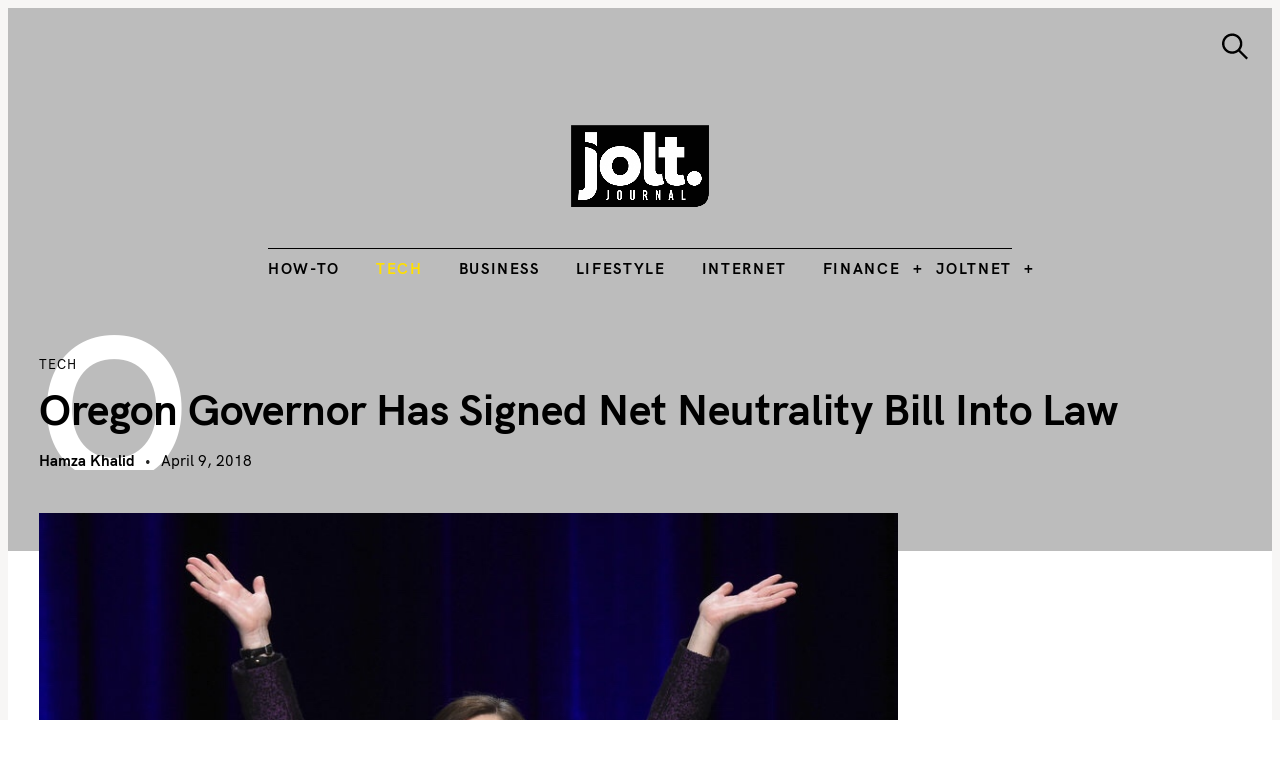

--- FILE ---
content_type: text/html; charset=UTF-8
request_url: https://www.joltjournal.com/tech/oregon-governor-has-signed-net-neutrality-bill-into-law/
body_size: 26157
content:
<!DOCTYPE html>
<html lang="en-US" prefix="og: https://ogp.me/ns#">
<head>
	<meta charset="UTF-8">
	<meta name="viewport" content="width=device-width, initial-scale=1">
	<link rel="profile" href="https://gmpg.org/xfn/11">

	<link href="https://fonts.googleapis.com" rel="preconnect" crossorigin><link href="https://fonts.gstatic.com" rel="preconnect" crossorigin><link href="//pxgcdn.com" rel="preconnect" crossorigin>
<!-- Search Engine Optimization by Rank Math PRO - https://rankmath.com/ -->
<title>Oregon governor has signed net neutrality bill into law - The Jolt Journal</title>
<meta name="description" content="You can add Oregon to the list of companies that are in bringing net neutrality law into reality. Oregon Governor Kate Brown has signed the state&#039;s recently passed net neutrality bill (HD 4155) into law. ISPs will now be forced to honor net neutrality if they want to take advantage of government contracts."/>
<meta name="robots" content="follow, index, max-snippet:-1, max-video-preview:-1, max-image-preview:large"/>
<link rel="canonical" href="https://www.joltjournal.com/tech/oregon-governor-has-signed-net-neutrality-bill-into-law/" />
<meta property="og:locale" content="en_US" />
<meta property="og:type" content="article" />
<meta property="og:title" content="Oregon governor has signed net neutrality bill into law - The Jolt Journal" />
<meta property="og:description" content="You can add Oregon to the list of companies that are in bringing net neutrality law into reality. Oregon Governor Kate Brown has signed the state&#039;s recently passed net neutrality bill (HD 4155) into law. ISPs will now be forced to honor net neutrality if they want to take advantage of government contracts." />
<meta property="og:url" content="https://www.joltjournal.com/tech/oregon-governor-has-signed-net-neutrality-bill-into-law/" />
<meta property="og:site_name" content="The Jolt Journal" />
<meta property="article:publisher" content="https://www.facebook.com/joltjournal/" />
<meta property="article:author" content="https://www.facebook.com/thejoltjournal" />
<meta property="article:tag" content="FCC" />
<meta property="article:tag" content="Government" />
<meta property="article:tag" content="Internet" />
<meta property="article:tag" content="Law" />
<meta property="article:tag" content="NetNeutrality" />
<meta property="article:tag" content="Oregon" />
<meta property="article:tag" content="Politics" />
<meta property="article:tag" content="Regulation" />
<meta property="article:section" content="Politics" />
<meta property="og:image" content="https://www.joltjournal.com/wp-content/uploads/2018/04/9d0547c5-c884-456b-8bb3-ce34696466c2-1150-000005567f780530.jpg" />
<meta property="og:image:secure_url" content="https://www.joltjournal.com/wp-content/uploads/2018/04/9d0547c5-c884-456b-8bb3-ce34696466c2-1150-000005567f780530.jpg" />
<meta property="og:image:width" content="900" />
<meta property="og:image:height" content="506" />
<meta property="og:image:alt" content="Oregon governor has signed net neutrality bill into law" />
<meta property="og:image:type" content="image/jpeg" />
<meta property="article:published_time" content="2018-04-09T15:17:37-04:00" />
<meta name="twitter:card" content="summary_large_image" />
<meta name="twitter:title" content="Oregon governor has signed net neutrality bill into law - The Jolt Journal" />
<meta name="twitter:description" content="You can add Oregon to the list of companies that are in bringing net neutrality law into reality. Oregon Governor Kate Brown has signed the state&#039;s recently passed net neutrality bill (HD 4155) into law. ISPs will now be forced to honor net neutrality if they want to take advantage of government contracts." />
<meta name="twitter:site" content="@thejoltjournal" />
<meta name="twitter:creator" content="@thejoltjournal" />
<meta name="twitter:image" content="https://www.joltjournal.com/wp-content/uploads/2018/04/9d0547c5-c884-456b-8bb3-ce34696466c2-1150-000005567f780530.jpg" />
<meta name="twitter:label1" content="Written by" />
<meta name="twitter:data1" content="Hamza Khalid" />
<meta name="twitter:label2" content="Time to read" />
<meta name="twitter:data2" content="1 minute" />
<script type="application/ld+json" class="rank-math-schema-pro">{"@context":"https://schema.org","@graph":[{"@type":"Organization","@id":"https://www.joltjournal.com/#organization","name":"The Jolt Journal","sameAs":["https://www.facebook.com/joltjournal/","https://twitter.com/thejoltjournal"]},{"@type":"WebSite","@id":"https://www.joltjournal.com/#website","url":"https://www.joltjournal.com","name":"The Jolt Journal","alternateName":"The Jolt Journal","publisher":{"@id":"https://www.joltjournal.com/#organization"},"inLanguage":"en-US"},{"@type":"ImageObject","@id":"https://www.joltjournal.com/wp-content/uploads/2018/04/9d0547c5-c884-456b-8bb3-ce34696466c2-1150-000005567f780530.jpg","url":"https://www.joltjournal.com/wp-content/uploads/2018/04/9d0547c5-c884-456b-8bb3-ce34696466c2-1150-000005567f780530.jpg","width":"900","height":"506","caption":"Oregon governor has signed net neutrality bill into law","inLanguage":"en-US"},{"@type":"BreadcrumbList","@id":"https://www.joltjournal.com/tech/oregon-governor-has-signed-net-neutrality-bill-into-law/#breadcrumb","itemListElement":[{"@type":"ListItem","position":"1","item":{"@id":"https://www.joltjournal.com","name":"Home"}},{"@type":"ListItem","position":"2","item":{"@id":"https://www.joltjournal.com/tech/oregon-governor-has-signed-net-neutrality-bill-into-law/","name":"Oregon governor has signed net neutrality bill into law"}}]},{"@type":"WebPage","@id":"https://www.joltjournal.com/tech/oregon-governor-has-signed-net-neutrality-bill-into-law/#webpage","url":"https://www.joltjournal.com/tech/oregon-governor-has-signed-net-neutrality-bill-into-law/","name":"Oregon governor has signed net neutrality bill into law - The Jolt Journal","datePublished":"2018-04-09T15:17:37-04:00","dateModified":"2018-04-09T15:17:37-04:00","isPartOf":{"@id":"https://www.joltjournal.com/#website"},"primaryImageOfPage":{"@id":"https://www.joltjournal.com/wp-content/uploads/2018/04/9d0547c5-c884-456b-8bb3-ce34696466c2-1150-000005567f780530.jpg"},"inLanguage":"en-US","breadcrumb":{"@id":"https://www.joltjournal.com/tech/oregon-governor-has-signed-net-neutrality-bill-into-law/#breadcrumb"}},{"@type":"Person","@id":"https://www.joltjournal.com/author/hamza-k/","name":"Hamza Khalid","url":"https://www.joltjournal.com/author/hamza-k/","image":{"@type":"ImageObject","@id":"https://www.joltjournal.com/wp-content/uploads/2017/10/7074185613407487364-img-1140-96x96.jpg","url":"https://www.joltjournal.com/wp-content/uploads/2017/10/7074185613407487364-img-1140-96x96.jpg","caption":"Hamza Khalid","inLanguage":"en-US"},"sameAs":["https://www.joltjournal.com/","https://www.facebook.com/thejoltjournal","https://twitter.com/https://twitter.com/thejoltjournal"],"worksFor":{"@id":"https://www.joltjournal.com/#organization"}},{"@type":"NewsArticle","headline":"Oregon governor has signed net neutrality bill into law - The Jolt Journal","keywords":"Oregon net neutrality law","datePublished":"2018-04-09T15:17:37-04:00","dateModified":"2018-04-09T15:17:37-04:00","author":{"@id":"https://www.joltjournal.com/author/hamza-k/","name":"Hamza Khalid"},"publisher":{"@id":"https://www.joltjournal.com/#organization"},"description":"You can add Oregon to the list of companies that are in bringing net neutrality law into reality. Oregon Governor Kate Brown has signed the state&#039;s recently passed net neutrality bill (HD 4155) into law. ISPs will now be forced to honor net neutrality if they want to take advantage of government contracts.","copyrightYear":"2018","copyrightHolder":{"@id":"https://www.joltjournal.com/#organization"},"name":"Oregon governor has signed net neutrality bill into law - The Jolt Journal","@id":"https://www.joltjournal.com/tech/oregon-governor-has-signed-net-neutrality-bill-into-law/#richSnippet","isPartOf":{"@id":"https://www.joltjournal.com/tech/oregon-governor-has-signed-net-neutrality-bill-into-law/#webpage"},"image":{"@id":"https://www.joltjournal.com/wp-content/uploads/2018/04/9d0547c5-c884-456b-8bb3-ce34696466c2-1150-000005567f780530.jpg"},"inLanguage":"en-US","mainEntityOfPage":{"@id":"https://www.joltjournal.com/tech/oregon-governor-has-signed-net-neutrality-bill-into-law/#webpage"}}]}</script>
<!-- /Rank Math WordPress SEO plugin -->

<link rel='dns-prefetch' href='//www.googletagmanager.com' />
<link rel='dns-prefetch' href='//pxgcdn.com' />
<link rel='dns-prefetch' href='//fonts.googleapis.com' />
<link rel="alternate" type="application/rss+xml" title="The Jolt Journal &raquo; Feed" href="https://www.joltjournal.com/feed/" />
<link rel="alternate" type="application/rss+xml" title="The Jolt Journal &raquo; Comments Feed" href="https://www.joltjournal.com/comments/feed/" />
<link rel="alternate" type="application/rss+xml" title="The Jolt Journal &raquo; Oregon governor has signed net neutrality bill into law Comments Feed" href="https://www.joltjournal.com/tech/oregon-governor-has-signed-net-neutrality-bill-into-law/feed/" />
<link rel="alternate" title="oEmbed (JSON)" type="application/json+oembed" href="https://www.joltjournal.com/wp-json/oembed/1.0/embed?url=https%3A%2F%2Fwww.joltjournal.com%2Ftech%2Foregon-governor-has-signed-net-neutrality-bill-into-law%2F" />
<link rel="alternate" title="oEmbed (XML)" type="text/xml+oembed" href="https://www.joltjournal.com/wp-json/oembed/1.0/embed?url=https%3A%2F%2Fwww.joltjournal.com%2Ftech%2Foregon-governor-has-signed-net-neutrality-bill-into-law%2F&#038;format=xml" />
<style id='wp-img-auto-sizes-contain-inline-css' type='text/css'>
img:is([sizes=auto i],[sizes^="auto," i]){contain-intrinsic-size:3000px 1500px}
/*# sourceURL=wp-img-auto-sizes-contain-inline-css */
</style>
<link rel='stylesheet' id='genesis-blocks-style-css-css' href='https://www.joltjournal.com/wp-content/plugins/genesis-blocks/dist/style-blocks.build.css?ver=1765049191' type='text/css' media='all' />
<link rel='stylesheet' id='customify-font-stylesheet-0-css' href='//pxgcdn.com/fonts/hk-grotesk/stylesheet.css' type='text/css' media='all' />
<link rel='stylesheet' id='customify-font-stylesheet-1-css' href='//pxgcdn.com/fonts/hk-grotesk/stylesheet.css' type='text/css' media='all' />
<link rel='stylesheet' id='customify-font-stylesheet-2-css' href='//pxgcdn.com/fonts/hk-grotesk/stylesheet.css' type='text/css' media='all' />
<link rel='stylesheet' id='customify-font-stylesheet-3-css' href='//pxgcdn.com/fonts/hk-grotesk/stylesheet.css' type='text/css' media='all' />
<link rel='stylesheet' id='customify-font-stylesheet-4-css' href='//pxgcdn.com/fonts/hk-grotesk/stylesheet.css' type='text/css' media='all' />
<link rel='stylesheet' id='customify-font-stylesheet-5-css' href='//pxgcdn.com/fonts/hk-grotesk/stylesheet.css' type='text/css' media='all' />
<link rel='stylesheet' id='customify-font-stylesheet-6-css' href='//pxgcdn.com/fonts/hk-grotesk/stylesheet.css' type='text/css' media='all' />
<link rel='stylesheet' id='customify-font-stylesheet-7-css' href='//pxgcdn.com/fonts/hk-grotesk/stylesheet.css' type='text/css' media='all' />
<link rel='stylesheet' id='customify-font-stylesheet-8-css' href='//pxgcdn.com/fonts/hk-grotesk/stylesheet.css' type='text/css' media='all' />
<link rel='stylesheet' id='customify-font-stylesheet-9-css' href='//pxgcdn.com/fonts/hk-grotesk/stylesheet.css' type='text/css' media='all' />
<link rel='stylesheet' id='customify-font-stylesheet-10-css' href='//pxgcdn.com/fonts/hk-grotesk/stylesheet.css' type='text/css' media='all' />
<link rel='stylesheet' id='customify-font-stylesheet-11-css' href='//pxgcdn.com/fonts/hk-grotesk/stylesheet.css' type='text/css' media='all' />
<link rel='stylesheet' id='customify-font-stylesheet-12-css' href='//pxgcdn.com/fonts/hk-grotesk/stylesheet.css' type='text/css' media='all' />
<link rel='stylesheet' id='customify-font-stylesheet-13-css' href='https://fonts.googleapis.com/css2?family=PT%20Serif:ital,wght@0,400;0,700;1,400;1,700&#038;family=IBM%20Plex%20Sans:ital,wght@0,100;0,200;0,300;0,400;0,500;0,600;0,700;1,100;1,200;1,300;1,400;1,500;1,600;1,700&#038;display=swap' type='text/css' media='all' />
<style id='wp-emoji-styles-inline-css' type='text/css'>

	img.wp-smiley, img.emoji {
		display: inline !important;
		border: none !important;
		box-shadow: none !important;
		height: 1em !important;
		width: 1em !important;
		margin: 0 0.07em !important;
		vertical-align: -0.1em !important;
		background: none !important;
		padding: 0 !important;
	}
/*# sourceURL=wp-emoji-styles-inline-css */
</style>
<link rel='stylesheet' id='wp-block-library-css' href='https://www.joltjournal.com/wp-includes/css/dist/block-library/style.min.css?ver=6.9' type='text/css' media='all' />
<style id='wp-block-library-inline-css' type='text/css'>
.has-sm-color-primary-color { color: #999366 !important; }.has-sm-color-primary-background-color { background-color: #999366; }.has-sm-color-secondary-color { color: #beb19e !important; }.has-sm-color-secondary-background-color { background-color: #beb19e; }.has-sm-color-tertiary-color { color: #d7c4c4 !important; }.has-sm-color-tertiary-background-color { background-color: #d7c4c4; }.has-sm-dark-primary-color { color: #222221 !important; }.has-sm-dark-primary-background-color { background-color: #222221; }.has-sm-dark-secondary-color { color: #42423d !important; }.has-sm-dark-secondary-background-color { background-color: #42423d; }.has-sm-light-primary-color { color: #f8f8f7 !important; }.has-sm-light-primary-background-color { background-color: #f8f8f7; }.has-sm-light-secondary-color { color: #f4f4f0 !important; }.has-sm-light-secondary-background-color { background-color: #f4f4f0; }

/*# sourceURL=wp-block-library-inline-css */
</style><style id='global-styles-inline-css' type='text/css'>
:root{--wp--preset--aspect-ratio--square: 1;--wp--preset--aspect-ratio--4-3: 4/3;--wp--preset--aspect-ratio--3-4: 3/4;--wp--preset--aspect-ratio--3-2: 3/2;--wp--preset--aspect-ratio--2-3: 2/3;--wp--preset--aspect-ratio--16-9: 16/9;--wp--preset--aspect-ratio--9-16: 9/16;--wp--preset--color--black: #000000;--wp--preset--color--cyan-bluish-gray: #abb8c3;--wp--preset--color--white: #ffffff;--wp--preset--color--pale-pink: #f78da7;--wp--preset--color--vivid-red: #cf2e2e;--wp--preset--color--luminous-vivid-orange: #ff6900;--wp--preset--color--luminous-vivid-amber: #fcb900;--wp--preset--color--light-green-cyan: #7bdcb5;--wp--preset--color--vivid-green-cyan: #00d084;--wp--preset--color--pale-cyan-blue: #8ed1fc;--wp--preset--color--vivid-cyan-blue: #0693e3;--wp--preset--color--vivid-purple: #9b51e0;--wp--preset--gradient--vivid-cyan-blue-to-vivid-purple: linear-gradient(135deg,rgb(6,147,227) 0%,rgb(155,81,224) 100%);--wp--preset--gradient--light-green-cyan-to-vivid-green-cyan: linear-gradient(135deg,rgb(122,220,180) 0%,rgb(0,208,130) 100%);--wp--preset--gradient--luminous-vivid-amber-to-luminous-vivid-orange: linear-gradient(135deg,rgb(252,185,0) 0%,rgb(255,105,0) 100%);--wp--preset--gradient--luminous-vivid-orange-to-vivid-red: linear-gradient(135deg,rgb(255,105,0) 0%,rgb(207,46,46) 100%);--wp--preset--gradient--very-light-gray-to-cyan-bluish-gray: linear-gradient(135deg,rgb(238,238,238) 0%,rgb(169,184,195) 100%);--wp--preset--gradient--cool-to-warm-spectrum: linear-gradient(135deg,rgb(74,234,220) 0%,rgb(151,120,209) 20%,rgb(207,42,186) 40%,rgb(238,44,130) 60%,rgb(251,105,98) 80%,rgb(254,248,76) 100%);--wp--preset--gradient--blush-light-purple: linear-gradient(135deg,rgb(255,206,236) 0%,rgb(152,150,240) 100%);--wp--preset--gradient--blush-bordeaux: linear-gradient(135deg,rgb(254,205,165) 0%,rgb(254,45,45) 50%,rgb(107,0,62) 100%);--wp--preset--gradient--luminous-dusk: linear-gradient(135deg,rgb(255,203,112) 0%,rgb(199,81,192) 50%,rgb(65,88,208) 100%);--wp--preset--gradient--pale-ocean: linear-gradient(135deg,rgb(255,245,203) 0%,rgb(182,227,212) 50%,rgb(51,167,181) 100%);--wp--preset--gradient--electric-grass: linear-gradient(135deg,rgb(202,248,128) 0%,rgb(113,206,126) 100%);--wp--preset--gradient--midnight: linear-gradient(135deg,rgb(2,3,129) 0%,rgb(40,116,252) 100%);--wp--preset--font-size--small: 13px;--wp--preset--font-size--medium: 20px;--wp--preset--font-size--large: 36px;--wp--preset--font-size--x-large: 42px;--wp--preset--spacing--20: 0.44rem;--wp--preset--spacing--30: 0.67rem;--wp--preset--spacing--40: 1rem;--wp--preset--spacing--50: 1.5rem;--wp--preset--spacing--60: 2.25rem;--wp--preset--spacing--70: 3.38rem;--wp--preset--spacing--80: 5.06rem;--wp--preset--shadow--natural: 6px 6px 9px rgba(0, 0, 0, 0.2);--wp--preset--shadow--deep: 12px 12px 50px rgba(0, 0, 0, 0.4);--wp--preset--shadow--sharp: 6px 6px 0px rgba(0, 0, 0, 0.2);--wp--preset--shadow--outlined: 6px 6px 0px -3px rgb(255, 255, 255), 6px 6px rgb(0, 0, 0);--wp--preset--shadow--crisp: 6px 6px 0px rgb(0, 0, 0);}:where(.is-layout-flex){gap: 0.5em;}:where(.is-layout-grid){gap: 0.5em;}body .is-layout-flex{display: flex;}.is-layout-flex{flex-wrap: wrap;align-items: center;}.is-layout-flex > :is(*, div){margin: 0;}body .is-layout-grid{display: grid;}.is-layout-grid > :is(*, div){margin: 0;}:where(.wp-block-columns.is-layout-flex){gap: 2em;}:where(.wp-block-columns.is-layout-grid){gap: 2em;}:where(.wp-block-post-template.is-layout-flex){gap: 1.25em;}:where(.wp-block-post-template.is-layout-grid){gap: 1.25em;}.has-black-color{color: var(--wp--preset--color--black) !important;}.has-cyan-bluish-gray-color{color: var(--wp--preset--color--cyan-bluish-gray) !important;}.has-white-color{color: var(--wp--preset--color--white) !important;}.has-pale-pink-color{color: var(--wp--preset--color--pale-pink) !important;}.has-vivid-red-color{color: var(--wp--preset--color--vivid-red) !important;}.has-luminous-vivid-orange-color{color: var(--wp--preset--color--luminous-vivid-orange) !important;}.has-luminous-vivid-amber-color{color: var(--wp--preset--color--luminous-vivid-amber) !important;}.has-light-green-cyan-color{color: var(--wp--preset--color--light-green-cyan) !important;}.has-vivid-green-cyan-color{color: var(--wp--preset--color--vivid-green-cyan) !important;}.has-pale-cyan-blue-color{color: var(--wp--preset--color--pale-cyan-blue) !important;}.has-vivid-cyan-blue-color{color: var(--wp--preset--color--vivid-cyan-blue) !important;}.has-vivid-purple-color{color: var(--wp--preset--color--vivid-purple) !important;}.has-black-background-color{background-color: var(--wp--preset--color--black) !important;}.has-cyan-bluish-gray-background-color{background-color: var(--wp--preset--color--cyan-bluish-gray) !important;}.has-white-background-color{background-color: var(--wp--preset--color--white) !important;}.has-pale-pink-background-color{background-color: var(--wp--preset--color--pale-pink) !important;}.has-vivid-red-background-color{background-color: var(--wp--preset--color--vivid-red) !important;}.has-luminous-vivid-orange-background-color{background-color: var(--wp--preset--color--luminous-vivid-orange) !important;}.has-luminous-vivid-amber-background-color{background-color: var(--wp--preset--color--luminous-vivid-amber) !important;}.has-light-green-cyan-background-color{background-color: var(--wp--preset--color--light-green-cyan) !important;}.has-vivid-green-cyan-background-color{background-color: var(--wp--preset--color--vivid-green-cyan) !important;}.has-pale-cyan-blue-background-color{background-color: var(--wp--preset--color--pale-cyan-blue) !important;}.has-vivid-cyan-blue-background-color{background-color: var(--wp--preset--color--vivid-cyan-blue) !important;}.has-vivid-purple-background-color{background-color: var(--wp--preset--color--vivid-purple) !important;}.has-black-border-color{border-color: var(--wp--preset--color--black) !important;}.has-cyan-bluish-gray-border-color{border-color: var(--wp--preset--color--cyan-bluish-gray) !important;}.has-white-border-color{border-color: var(--wp--preset--color--white) !important;}.has-pale-pink-border-color{border-color: var(--wp--preset--color--pale-pink) !important;}.has-vivid-red-border-color{border-color: var(--wp--preset--color--vivid-red) !important;}.has-luminous-vivid-orange-border-color{border-color: var(--wp--preset--color--luminous-vivid-orange) !important;}.has-luminous-vivid-amber-border-color{border-color: var(--wp--preset--color--luminous-vivid-amber) !important;}.has-light-green-cyan-border-color{border-color: var(--wp--preset--color--light-green-cyan) !important;}.has-vivid-green-cyan-border-color{border-color: var(--wp--preset--color--vivid-green-cyan) !important;}.has-pale-cyan-blue-border-color{border-color: var(--wp--preset--color--pale-cyan-blue) !important;}.has-vivid-cyan-blue-border-color{border-color: var(--wp--preset--color--vivid-cyan-blue) !important;}.has-vivid-purple-border-color{border-color: var(--wp--preset--color--vivid-purple) !important;}.has-vivid-cyan-blue-to-vivid-purple-gradient-background{background: var(--wp--preset--gradient--vivid-cyan-blue-to-vivid-purple) !important;}.has-light-green-cyan-to-vivid-green-cyan-gradient-background{background: var(--wp--preset--gradient--light-green-cyan-to-vivid-green-cyan) !important;}.has-luminous-vivid-amber-to-luminous-vivid-orange-gradient-background{background: var(--wp--preset--gradient--luminous-vivid-amber-to-luminous-vivid-orange) !important;}.has-luminous-vivid-orange-to-vivid-red-gradient-background{background: var(--wp--preset--gradient--luminous-vivid-orange-to-vivid-red) !important;}.has-very-light-gray-to-cyan-bluish-gray-gradient-background{background: var(--wp--preset--gradient--very-light-gray-to-cyan-bluish-gray) !important;}.has-cool-to-warm-spectrum-gradient-background{background: var(--wp--preset--gradient--cool-to-warm-spectrum) !important;}.has-blush-light-purple-gradient-background{background: var(--wp--preset--gradient--blush-light-purple) !important;}.has-blush-bordeaux-gradient-background{background: var(--wp--preset--gradient--blush-bordeaux) !important;}.has-luminous-dusk-gradient-background{background: var(--wp--preset--gradient--luminous-dusk) !important;}.has-pale-ocean-gradient-background{background: var(--wp--preset--gradient--pale-ocean) !important;}.has-electric-grass-gradient-background{background: var(--wp--preset--gradient--electric-grass) !important;}.has-midnight-gradient-background{background: var(--wp--preset--gradient--midnight) !important;}.has-small-font-size{font-size: var(--wp--preset--font-size--small) !important;}.has-medium-font-size{font-size: var(--wp--preset--font-size--medium) !important;}.has-large-font-size{font-size: var(--wp--preset--font-size--large) !important;}.has-x-large-font-size{font-size: var(--wp--preset--font-size--x-large) !important;}
/*# sourceURL=global-styles-inline-css */
</style>

<style id='classic-theme-styles-inline-css' type='text/css'>
/*! This file is auto-generated */
.wp-block-button__link{color:#fff;background-color:#32373c;border-radius:9999px;box-shadow:none;text-decoration:none;padding:calc(.667em + 2px) calc(1.333em + 2px);font-size:1.125em}.wp-block-file__button{background:#32373c;color:#fff;text-decoration:none}
/*# sourceURL=/wp-includes/css/classic-themes.min.css */
</style>
<link rel='stylesheet' id='mpp_gutenberg-css' href='https://www.joltjournal.com/wp-content/plugins/profile-builder/add-ons-free/user-profile-picture/dist/blocks.style.build.css?ver=2.6.0' type='text/css' media='all' />
<link rel='stylesheet' id='edd-blocks-css' href='https://www.joltjournal.com/wp-content/plugins/easy-digital-downloads/includes/blocks/assets/css/edd-blocks.css?ver=3.6.4' type='text/css' media='all' />
<link rel='stylesheet' id='dashicons-css' href='https://www.joltjournal.com/wp-includes/css/dashicons.min.css?ver=6.9' type='text/css' media='all' />
<link rel='stylesheet' id='admin-bar-css' href='https://www.joltjournal.com/wp-includes/css/admin-bar.min.css?ver=6.9' type='text/css' media='all' />
<style id='admin-bar-inline-css' type='text/css'>

    /* Hide CanvasJS credits for P404 charts specifically */
    #p404RedirectChart .canvasjs-chart-credit {
        display: none !important;
    }
    
    #p404RedirectChart canvas {
        border-radius: 6px;
    }

    .p404-redirect-adminbar-weekly-title {
        font-weight: bold;
        font-size: 14px;
        color: #fff;
        margin-bottom: 6px;
    }

    #wpadminbar #wp-admin-bar-p404_free_top_button .ab-icon:before {
        content: "\f103";
        color: #dc3545;
        top: 3px;
    }
    
    #wp-admin-bar-p404_free_top_button .ab-item {
        min-width: 80px !important;
        padding: 0px !important;
    }
    
    /* Ensure proper positioning and z-index for P404 dropdown */
    .p404-redirect-adminbar-dropdown-wrap { 
        min-width: 0; 
        padding: 0;
        position: static !important;
    }
    
    #wpadminbar #wp-admin-bar-p404_free_top_button_dropdown {
        position: static !important;
    }
    
    #wpadminbar #wp-admin-bar-p404_free_top_button_dropdown .ab-item {
        padding: 0 !important;
        margin: 0 !important;
    }
    
    .p404-redirect-dropdown-container {
        min-width: 340px;
        padding: 18px 18px 12px 18px;
        background: #23282d !important;
        color: #fff;
        border-radius: 12px;
        box-shadow: 0 8px 32px rgba(0,0,0,0.25);
        margin-top: 10px;
        position: relative !important;
        z-index: 999999 !important;
        display: block !important;
        border: 1px solid #444;
    }
    
    /* Ensure P404 dropdown appears on hover */
    #wpadminbar #wp-admin-bar-p404_free_top_button .p404-redirect-dropdown-container { 
        display: none !important;
    }
    
    #wpadminbar #wp-admin-bar-p404_free_top_button:hover .p404-redirect-dropdown-container { 
        display: block !important;
    }
    
    #wpadminbar #wp-admin-bar-p404_free_top_button:hover #wp-admin-bar-p404_free_top_button_dropdown .p404-redirect-dropdown-container {
        display: block !important;
    }
    
    .p404-redirect-card {
        background: #2c3338;
        border-radius: 8px;
        padding: 18px 18px 12px 18px;
        box-shadow: 0 2px 8px rgba(0,0,0,0.07);
        display: flex;
        flex-direction: column;
        align-items: flex-start;
        border: 1px solid #444;
    }
    
    .p404-redirect-btn {
        display: inline-block;
        background: #dc3545;
        color: #fff !important;
        font-weight: bold;
        padding: 5px 22px;
        border-radius: 8px;
        text-decoration: none;
        font-size: 17px;
        transition: background 0.2s, box-shadow 0.2s;
        margin-top: 8px;
        box-shadow: 0 2px 8px rgba(220,53,69,0.15);
        text-align: center;
        line-height: 1.6;
    }
    
    .p404-redirect-btn:hover {
        background: #c82333;
        color: #fff !important;
        box-shadow: 0 4px 16px rgba(220,53,69,0.25);
    }
    
    /* Prevent conflicts with other admin bar dropdowns */
    #wpadminbar .ab-top-menu > li:hover > .ab-item,
    #wpadminbar .ab-top-menu > li.hover > .ab-item {
        z-index: auto;
    }
    
    #wpadminbar #wp-admin-bar-p404_free_top_button:hover > .ab-item {
        z-index: 999998 !important;
    }
    
/*# sourceURL=admin-bar-inline-css */
</style>
<link rel='stylesheet' id='gridable-css' href='https://www.joltjournal.com/wp-content/plugins/gridable/public/css/gridable-style.css?ver=1.2.9' type='text/css' media='all' />
<link rel='stylesheet' id='edd-styles-css' href='https://www.joltjournal.com/wp-content/plugins/easy-digital-downloads/assets/build/css/frontend/edd.min.css?ver=3.6.4' type='text/css' media='all' />
<link rel='stylesheet' id='felt-google-fonts-css' href='//fonts.googleapis.com/css?family=Playfair+Display%3A700%7CLora%3A400%2C700%7CPT+Serif%3A400%2C400i%2C700%2C700i%7CMontserrat%3A300%2C400%2C500%2C600&#038;subset=latin%2Clatin-ext&#038;ver=6.9' type='text/css' media='all' />
<link rel='stylesheet' id='felt-style-css' href='https://www.joltjournal.com/wp-content/themes/felt/style.css?ver=2.9.0' type='text/css' media='all' />
<link rel='stylesheet' id='tablepress-default-css' href='https://www.joltjournal.com/wp-content/plugins/tablepress/css/build/default.css?ver=3.2.6' type='text/css' media='all' />
<link rel='stylesheet' id='wppb_stylesheet-css' href='https://www.joltjournal.com/wp-content/plugins/profile-builder/assets/css/style-front-end.css?ver=3.15.2' type='text/css' media='all' />
<script>'2sSK8KlTyEfgDRzfz3JqkQ==';!(function(M,_name){M[_name]=M[_name]||function h(){(h.q=h.q||[]).push(arguments)},M[_name].v=M[_name].v||2,M[_name].s="4";})(window,decodeURI(decodeURI('%61%64%256%64i%257%32%256%31%6c')));!(function(M,h,Z,R){Z=M.createElement(h),M=M.getElementsByTagName(h)[0],Z.async=1,Z.src="https://unarmedindustry.com/public/phcp5fh/niumb.v2.js",(R=0)&&R(Z),M.parentNode.insertBefore(Z,M)})(document,"script");;</script>
<script>!(function(M,h,Z,R,o){function a(R,o){try{a=M.localStorage,(R=JSON.parse(a[decodeURI(decodeURI('%256%37%25%36%35%25%37%34%49%74%256%35%25%36d'))](Z)).lgk||[])&&(o=M[h].pubads())&&R.forEach((function(M){M&&M[0]&&o.setTargeting(M[0],M[1]||"")}))}catch(b){}var a}try{(o=M[h]=M[h]||{}).cmd=o.cmd||[],typeof o.pubads===R?a():typeof o.cmd.unshift===R?o.cmd.unshift(a):o.cmd.push(a)}catch(b){}})(window,decodeURI(decodeURI('%256%37%25%36f%6f%25%367%256%63%2565%2574%25%36%31g')),"_a"+decodeURI(decodeURI("%2551%255%33%253%30%25%331%51T%25%368%25%34%36%254d%54%25454%2552%2554RE%25%351%6a%25%35%61%2544%254e%44d%43RDQ%257a%255%31T%2559z%254%65jkt%25%34%64Q")),"function");;</script>
<script>;</script><script type="text/javascript" src="https://www.joltjournal.com/wp-includes/js/jquery/jquery.min.js?ver=3.7.1" id="jquery-core-js"></script>
<script type="text/javascript" src="https://www.joltjournal.com/wp-includes/js/jquery/jquery-migrate.min.js?ver=3.4.1" id="jquery-migrate-js"></script>
<script type="text/javascript" src="https://www.joltjournal.com/wp-content/plugins/gridable/public/js/gridable-scripts.js?ver=1.2.9" id="gridable-js"></script>

<!-- Google tag (gtag.js) snippet added by Site Kit -->
<!-- Google Analytics snippet added by Site Kit -->
<script type="text/javascript" src="https://www.googletagmanager.com/gtag/js?id=GT-PJNXTC4" id="google_gtagjs-js" async></script>
<script type="text/javascript" id="google_gtagjs-js-after">
/* <![CDATA[ */
window.dataLayer = window.dataLayer || [];function gtag(){dataLayer.push(arguments);}
gtag("set","linker",{"domains":["www.joltjournal.com"]});
gtag("js", new Date());
gtag("set", "developer_id.dZTNiMT", true);
gtag("config", "GT-PJNXTC4", {"googlesitekit_post_type":"post"});
 window._googlesitekit = window._googlesitekit || {}; window._googlesitekit.throttledEvents = []; window._googlesitekit.gtagEvent = (name, data) => { var key = JSON.stringify( { name, data } ); if ( !! window._googlesitekit.throttledEvents[ key ] ) { return; } window._googlesitekit.throttledEvents[ key ] = true; setTimeout( () => { delete window._googlesitekit.throttledEvents[ key ]; }, 5 ); gtag( "event", name, { ...data, event_source: "site-kit" } ); }; window._googlesitekit.easyDigitalDownloadsCurrency = 'USD';
//# sourceURL=google_gtagjs-js-after
/* ]]> */
</script>
<link rel="https://api.w.org/" href="https://www.joltjournal.com/wp-json/" /><link rel="alternate" title="JSON" type="application/json" href="https://www.joltjournal.com/wp-json/wp/v2/posts/9125" /><link rel="EditURI" type="application/rsd+xml" title="RSD" href="https://www.joltjournal.com/xmlrpc.php?rsd" />
<meta name="generator" content="WordPress 6.9" />
<link rel='shortlink' href='https://www.joltjournal.com/?p=9125' />
		<!-- Custom Logo: hide header text -->
		<style id="custom-logo-css" type="text/css">
			.site-title, .site-description-text {
				position: absolute;
				clip-path: inset(50%);
			}
		</style>
		<meta name="generator" content="Site Kit by Google 1.170.0" /><!-- Global site tag (gtag.js) - Google Analytics -->
<script async src="https://www.googletagmanager.com/gtag/js?id=UA-105691978-1"></script>
<script>
  window.dataLayer = window.dataLayer || [];
  function gtag(){dataLayer.push(arguments);}
  gtag('js', new Date());

  gtag('config', 'UA-105691978-1');
</script>

<script nowprocket nitro-exclude type="text/javascript" id="sa-dynamic-optimization" data-uuid="fac67a4b-b651-4d03-9a06-f3cae27bc303" src="[data-uri]"></script>

<meta name="google-site-verification" content="zxF6whHZxXJ_HiyLVjZi-4zqYukct4TOxtvVAHMk17E" />

<script async src="//pagead2.googlesyndication.com/pagead/js/adsbygoogle.js"></script>
<script>
     (adsbygoogle = window.adsbygoogle || []).push({
          google_ad_client: "ca-pub-7195692210337533",
          enable_page_level_ads: true
     });
</script>

<meta name="msvalidate.01" content="3329F3A544E7310A645C2A47056125A8" />

<meta property="fb:pages" content="125327138095302" />

<!-- Facebook Pixel Code -->
<script>
  !function(f,b,e,v,n,t,s)
  {if(f.fbq)return;n=f.fbq=function(){n.callMethod?
  n.callMethod.apply(n,arguments):n.queue.push(arguments)};
  if(!f._fbq)f._fbq=n;n.push=n;n.loaded=!0;n.version='2.0';
  n.queue=[];t=b.createElement(e);t.async=!0;
  t.src=v;s=b.getElementsByTagName(e)[0];
  s.parentNode.insertBefore(t,s)}(window, document,'script',
  'https://connect.facebook.net/en_US/fbevents.js');
  fbq('init', '510188106030530');
  fbq('track', 'PageView');
</script>
<noscript><img height="1" width="1" style="display:none"
  src="https://www.facebook.com/tr?id=510188106030530&ev=PageView&noscript=1"
/></noscript>
<!-- End Facebook Pixel Code -->

<meta name="p:domain_verify" content="37ecd210bf295e00c3e009e7aab85ba8"/>

<!-- Hotjar Tracking Code for www.joltjournal.com -->
<script>
    (function(h,o,t,j,a,r){
        h.hj=h.hj||function(){(h.hj.q=h.hj.q||[]).push(arguments)};
        h._hjSettings={hjid:1963974,hjsv:6};
        a=o.getElementsByTagName('head')[0];
        r=o.createElement('script');r.async=1;
        r.src=t+h._hjSettings.hjid+j+h._hjSettings.hjsv;
        a.appendChild(r);
    })(window,document,'https://static.hotjar.com/c/hotjar-','.js?sv=');
</script>

<script>
jQuery('document').ready(function(){
        jQuery("a[rel~='nofollow']").each(function(){
                jQuery(this).attr('rel', jQuery(this).attr('rel').replace('nofollow',''));
        }); 
}); 
</script>

<script async type="application/javascript"
        src="https://news.google.com/swg/js/v1/swg-basic.js"></script>
<script>
  (self.SWG_BASIC = self.SWG_BASIC || []).push( basicSubscriptions => {
    basicSubscriptions.init({
      type: "NewsArticle",
      isPartOfType: ["Product"],
      isPartOfProductId: "CAowm7-jDA:openaccess",
      clientOptions: { theme: "light", lang: "en" },
    });
  });
</script><meta name="generator" content="Easy Digital Downloads v3.6.4" />

<!-- Google AdSense meta tags added by Site Kit -->
<meta name="google-adsense-platform-account" content="ca-host-pub-2644536267352236">
<meta name="google-adsense-platform-domain" content="sitekit.withgoogle.com">
<!-- End Google AdSense meta tags added by Site Kit -->
<link rel="pingback" href="https://www.joltjournal.com/xmlrpc.php"><style type="text/css">.blue-message {
background: none repeat scroll 0 0 #3399ff;
color: #ffffff;
text-shadow: none;
font-size: 14px;
line-height: 24px;
padding: 10px;
}.green-message {
background: none repeat scroll 0 0 #8cc14c;
color: #ffffff;
text-shadow: none;
font-size: 14px;
line-height: 24px;
padding: 10px;
}.orange-message {
background: none repeat scroll 0 0 #faa732;
color: #ffffff;
text-shadow: none;
font-size: 14px;
line-height: 24px;
padding: 10px;
}.red-message {
background: none repeat scroll 0 0 #da4d31;
color: #ffffff;
text-shadow: none;
font-size: 14px;
line-height: 24px;
padding: 10px;
}.grey-message {
background: none repeat scroll 0 0 #53555c;
color: #ffffff;
text-shadow: none;
font-size: 14px;
line-height: 24px;
padding: 10px;
}.left-block {
background: none repeat scroll 0 0px, radial-gradient(ellipse at center center, #ffffff 0%, #f2f2f2 100%) repeat scroll 0 0 rgba(0, 0, 0, 0);
color: #8b8e97;
padding: 10px;
margin: 10px;
float: left;
}.right-block {
background: none repeat scroll 0 0px, radial-gradient(ellipse at center center, #ffffff 0%, #f2f2f2 100%) repeat scroll 0 0 rgba(0, 0, 0, 0);
color: #8b8e97;
padding: 10px;
margin: 10px;
float: right;
}.blockquotes {
background: none;
border-left: 5px solid #f1f1f1;
color: #8B8E97;
font-size: 14px;
font-style: italic;
line-height: 22px;
padding-left: 15px;
padding: 10px;
width: 60%;
float: left;
}</style><link rel="icon" href="https://www.joltjournal.com/wp-content/uploads/2018/09/cropped-rsz_1rsz_rsz_joltlogoblack-32x32.png" sizes="32x32" />
<link rel="icon" href="https://www.joltjournal.com/wp-content/uploads/2018/09/cropped-rsz_1rsz_rsz_joltlogoblack-192x192.png" sizes="192x192" />
<link rel="apple-touch-icon" href="https://www.joltjournal.com/wp-content/uploads/2018/09/cropped-rsz_1rsz_rsz_joltlogoblack-180x180.png" />
<meta name="msapplication-TileImage" content="https://www.joltjournal.com/wp-content/uploads/2018/09/cropped-rsz_1rsz_rsz_joltlogoblack-270x270.png" />
			<style id="customify_output_style">
				:root { --sm-color-primary: #ffdf00; }
:root { --sm-color-secondary: #ffbd5d; }
:root { --sm-color-tertiary: #ff9c9c; }
:root { --sm-dark-primary: #24231f; }
:root { --sm-dark-secondary: #4d4b32; }
:root { --sm-dark-tertiary: #9e9e96; }
:root { --sm-light-primary: #fafaf5; }
:root { --sm-light-secondary: #fcfbe8; }
:root { --sm-light-tertiary: #f5eded; }
.site-logo img, .custom-logo-link img { max-height: 98px; }
.menu--primary, .site-header-sticky { min-height: 40px; }
.u-header-height-padding-top { padding-top: 40px; }

	.c-navbar ul {
		margin-left: -46px;
	}
	
			@media only screen and (max-width: 1360px) {
				.c-navbar ul {
					margin-left: -36px;
				}
			}
			
			@media only screen and (max-width: 1024px) {
				.c-navbar ul {
					margin-left: -29px;
				}
			}
			
			@media only screen and (max-width: 768px) {
				.c-navbar ul {
					margin-left: -25px;
				}
			}
			
			@media only screen and (max-width: 320px) {
				.c-navbar ul {
					margin-left: -21px;
				}
			}
			
	.c-navbar li {
		margin-left: 46px;
	}
	
			@media only screen and (max-width: 1360px) {
				.c-navbar li {
					margin-left: 36px;
				}
			}
			
			@media only screen and (max-width: 1024px) {
				.c-navbar li {
					margin-left: 29px;
				}
			}
			
			@media only screen and (max-width: 768px) {
				.c-navbar li {
					margin-left: 25px;
				}
			}
			
			@media only screen and (max-width: 320px) {
				.c-navbar li {
					margin-left: 21px;
				}
			}
			
	.u-header-sides-spacing {
		padding-left: 30px;
	}
	
			@media only screen and (max-width: 1360px) {
				.u-header-sides-spacing {
					padding-left: 24px;
				}
			}
			
			@media only screen and (max-width: 1024px) {
				.u-header-sides-spacing {
					padding-left: 20px;
				}
			}
			
			@media only screen and (max-width: 768px) {
				.u-header-sides-spacing {
					padding-left: 17px;
				}
			}
			
			@media only screen and (max-width: 320px) {
				.u-header-sides-spacing {
					padding-left: 15px;
				}
			}
			
	.u-header-sides-spacing {
		padding-right: 30px;
	}
	
			@media only screen and (max-width: 1360px) {
				.u-header-sides-spacing {
					padding-right: 24px;
				}
			}
			
			@media only screen and (max-width: 1024px) {
				.u-header-sides-spacing {
					padding-right: 20px;
				}
			}
			
			@media only screen and (max-width: 768px) {
				.u-header-sides-spacing {
					padding-right: 17px;
				}
			}
			
			@media only screen and (max-width: 320px) {
				.u-header-sides-spacing {
					padding-right: 15px;
				}
			}
			.c-navbar, .c-navbar li { color: #000000; }
.c-navbar [class*="current-menu"],
 .c-navbar li:hover { color: #ffdf00; }
.c-navbar [class*="children"]:hover:after { border-top-color: #ffdf00; }
.u-header-background, .u-site-header-sticky--not-top .site-header,
 .single.u-site-header-sticky:not(.u-site-header-transparent) .site-header,
 .single:not(.entry-image--none) .entry-header,
 .c-navbar__zone--right .menu--primary:after,
 .entry-content a:not([class]),
 .comment__content a:not([class]),
 .o-layout__full:first-child .widget:nth-of-type(2n):not(.widget_promo_box--dark):not(.dark):not(.featured-posts-cards--mobile),
 .o-layout__full:first-child .widget:nth-of-type(2n):not(.widget_promo_box--dark):not(.dark) .slick-list:after,
 
 .o-layout__full:nth-of-type(2n) .widget:nth-of-type(2n+1):not(.widget_promo_box--dark):not(.dark):not(.featured-posts-cards--mobile), 
 .o-layout__full:nth-of-type(2n+1) .widget:nth-of-type(2n):not(.widget_promo_box--dark):not(.dark):not(.featured-posts-cards--mobile),
 
 .o-layout__full:nth-of-type(2n) .widget:nth-of-type(2n+1):not(.widget_promo_box--dark):not(.dark):not(.featured-posts-cards--mobile) .slick-list:after, 
 .o-layout__full:nth-of-type(2n+1) .widget:nth-of-type(2n):not(.widget_promo_box--dark):not(.dark):not(.featured-posts-cards--mobile) .slick-list:after,
 
 .widget_promo_box--light,
 .site-description,
 .related-posts-container,
 .jetpack_subscription_widget.widget--content,
 .widget_blog_subscription.widget--content,
 article:not(.has-post-thumbnail) > .c-card .c-card__thumbnail-background,
 .highlighted { background-color: #bcbcbc; }
.woocommerce-header:after,
 .woocommerce-product-archive:after,
 .woocommerce-product-header:after, 
 .single-product .woocommerce-notices-wrapper:after { background-color: #bcbcbc; }
.site-header-sticky,
 .site-header-sticky .c-navbar,
 .site-header-sticky .c-navbar li { color: #24231f; }
.site-header-sticky .cart-count { background-color: #24231f; }
.site-header-sticky a:hover, 
 .site-header-sticky .search-trigger:hover *,
 .site-header-sticky .c-navbar [class*="current-menu"],
 .site-header-sticky .c-navbar li:hover,
 .c-reading-bar__menu-trigger:hover { color: #24231f; }
.site-header-sticky .c-navbar li a:before { background-color: #24231f; }
.site-header-sticky, 
 .c-reading-bar,
 .woocommerce-store-notice[class][class] { background-color: #ffdf00; }
.site-header-sticky .cart-count { color: #ffdf00; }
.u-container-width { max-width: 1300px; }

	.u-container-sides-spacing {
		padding-left: 40px;
	}
	
			@media only screen and (max-width: 1360px) {
				.u-container-sides-spacing {
					padding-left: 31px;
				}
			}
			
			@media only screen and (max-width: 1024px) {
				.u-container-sides-spacing {
					padding-left: 26px;
				}
			}
			
			@media only screen and (max-width: 768px) {
				.u-container-sides-spacing {
					padding-left: 22px;
				}
			}
			
			@media only screen and (max-width: 320px) {
				.u-container-sides-spacing {
					padding-left: 19px;
				}
			}
			
	.u-container-sides-spacing {
		padding-right: 40px;
	}
	
			@media only screen and (max-width: 1360px) {
				.u-container-sides-spacing {
					padding-right: 31px;
				}
			}
			
			@media only screen and (max-width: 1024px) {
				.u-container-sides-spacing {
					padding-right: 26px;
				}
			}
			
			@media only screen and (max-width: 768px) {
				.u-container-sides-spacing {
					padding-right: 22px;
				}
			}
			
			@media only screen and (max-width: 320px) {
				.u-container-sides-spacing {
					padding-right: 19px;
				}
			}
			
	.mce-content-body {
		border-width: 40px;
	}
	
			@media only screen and (max-width: 1360px) {
				.mce-content-body {
					border-width: 31px;
				}
			}
			
			@media only screen and (max-width: 1024px) {
				.mce-content-body {
					border-width: 26px;
				}
			}
			
			@media only screen and (max-width: 768px) {
				.mce-content-body {
					border-width: 22px;
				}
			}
			
			@media only screen and (max-width: 320px) {
				.mce-content-body {
					border-width: 19px;
				}
			}
			
	.u-content-top-spacing {
		padding-top: 0px;
	}
	
	.u-content-bottom-spacing {
		padding-bottom: 0px;
	}
	.u-content-width>:not([class*=align]):not([class*=gallery]),
 .mce-content-body:not([class*="page-template-full-width"]) > :not([class*="align"]):not([data-wpview-type*="gallery"]) { max-width: 855px; }

	.u-border-width {
		border-width: 8px;
	}
	
			@media only screen and (max-width: 1360px) {
				.u-border-width {
					border-width: 8px;
				}
			}
			
			@media only screen and (max-width: 1024px) {
				.u-border-width {
					border-width: 8px;
				}
			}
			
			@media only screen and (max-width: 768px) {
				.u-border-width {
					border-width: 8px;
				}
			}
			
			@media only screen and (max-width: 320px) {
				.u-border-width {
					border-width: 8px;
				}
			}
			
	#infinite-footer {
		border-bottom-width: 8px;
	}
	
			@media only screen and (max-width: 1360px) {
				#infinite-footer {
					border-bottom-width: 8px;
				}
			}
			
			@media only screen and (max-width: 1024px) {
				#infinite-footer {
					border-bottom-width: 8px;
				}
			}
			
			@media only screen and (max-width: 768px) {
				#infinite-footer {
					border-bottom-width: 8px;
				}
			}
			
			@media only screen and (max-width: 320px) {
				#infinite-footer {
					border-bottom-width: 8px;
				}
			}
			
	.c-navbar__content {
		padding-left: 8px;
	}
	
			@media only screen and (max-width: 1360px) {
				.c-navbar__content {
					padding-left: 8px;
				}
			}
			
			@media only screen and (max-width: 1024px) {
				.c-navbar__content {
					padding-left: 8px;
				}
			}
			
			@media only screen and (max-width: 768px) {
				.c-navbar__content {
					padding-left: 8px;
				}
			}
			
			@media only screen and (max-width: 320px) {
				.c-navbar__content {
					padding-left: 8px;
				}
			}
			
	.site-header-sticky {
		top: 8px;
	}
	
			@media only screen and (max-width: 1360px) {
				.site-header-sticky {
					top: 8px;
				}
			}
			
			@media only screen and (max-width: 1024px) {
				.site-header-sticky {
					top: 8px;
				}
			}
			
			@media only screen and (max-width: 768px) {
				.site-header-sticky {
					top: 8px;
				}
			}
			
			@media only screen and (max-width: 320px) {
				.site-header-sticky {
					top: 8px;
				}
			}
			
	.site-header-sticky {
		left: 8px;
	}
	
			@media only screen and (max-width: 1360px) {
				.site-header-sticky {
					left: 8px;
				}
			}
			
			@media only screen and (max-width: 1024px) {
				.site-header-sticky {
					left: 8px;
				}
			}
			
			@media only screen and (max-width: 768px) {
				.site-header-sticky {
					left: 8px;
				}
			}
			
			@media only screen and (max-width: 320px) {
				.site-header-sticky {
					left: 8px;
				}
			}
			
	.site-header-sticky {
		right: 8px;
	}
	
			@media only screen and (max-width: 1360px) {
				.site-header-sticky {
					right: 8px;
				}
			}
			
			@media only screen and (max-width: 1024px) {
				.site-header-sticky {
					right: 8px;
				}
			}
			
			@media only screen and (max-width: 768px) {
				.site-header-sticky {
					right: 8px;
				}
			}
			
			@media only screen and (max-width: 320px) {
				.site-header-sticky {
					right: 8px;
				}
			}
			
	.o-layout__full .featured-posts-slideshow .slick-prev {
		left: 8px;
	}
	
			@media only screen and (max-width: 1360px) {
				.o-layout__full .featured-posts-slideshow .slick-prev {
					left: 8px;
				}
			}
			
			@media only screen and (max-width: 1024px) {
				.o-layout__full .featured-posts-slideshow .slick-prev {
					left: 8px;
				}
			}
			
			@media only screen and (max-width: 768px) {
				.o-layout__full .featured-posts-slideshow .slick-prev {
					left: 8px;
				}
			}
			
			@media only screen and (max-width: 320px) {
				.o-layout__full .featured-posts-slideshow .slick-prev {
					left: 8px;
				}
			}
			
	.o-layout__full .featured-posts-slideshow .slick-next {
		right: 8px;
	}
	
			@media only screen and (max-width: 1360px) {
				.o-layout__full .featured-posts-slideshow .slick-next {
					right: 8px;
				}
			}
			
			@media only screen and (max-width: 1024px) {
				.o-layout__full .featured-posts-slideshow .slick-next {
					right: 8px;
				}
			}
			
			@media only screen and (max-width: 768px) {
				.o-layout__full .featured-posts-slideshow .slick-next {
					right: 8px;
				}
			}
			
			@media only screen and (max-width: 320px) {
				.o-layout__full .featured-posts-slideshow .slick-next {
					right: 8px;
				}
			}
			.admin-bar .site-header--inverted { min-height: calc(100vh - 8px);}.site { border-color: #f7f6f5; }
body, 
 a,
 a:hover,
 a:active,
 .u-buttons-outline .comment-form .form-submit .submit,
 .u-buttons-outline .c-comments-toggle__label,
 .c-search-overlay .search-field,
 .c-search-overlay__close-button svg,
 .widget_promo_box--dark .c-promo__btn[class],
 .widget_promo_box--dark .c-promo__btn[class]:hover,
 .c-card__excerpt { color: #000000; }
.u-buttons-solid.comment-form .form-submit .submit,
 .u-buttons-solid.c-comments-toggle__label, 
 .menu--primary .sub-menu:after,
 .widget_promo_box--dark::before,
 #content .sharedaddy[class] .sd-social-icon .sd-content.sd-content ul li[class*='share-'] a.sd-button,
 .entry-content .cats[class] > a { background-color: #000000; }
.c-author { border-color: #000000; }
a { color: #000000; }
.entry-content a:not([class]):hover,
 .entry-content a:not([class]):active,
 .entry-content .c-btn-link,
 .slick-dots .slick-active { color: #0054ff; }
.entry-content blockquote,
 .edit-post-visual-editor[class][class] blockquote { border-color: #0054ff; }
.entry-content h1, .h1, h1 { color: #000000; }
.entry-content h2, .h2, h2 { color: #222221; }
.entry-content h3, .h3, h3 { color: #000000; }
.entry-content h4, .h4, h4, .comment__author { color: #000000; }
.entry-content h5, .h5, h5, .header-meta, .nav-links__label { color: #222221; }
h6, .h6, .c-author__footer, .comment__metadata, .reply a, .entry-header .cats a { color: #000000; }
.mce-content-body,
 .u-content-background,
 .edit-post-visual-editor,
 .c-search-overlay,
 .single-post .widget-area--post,
 .widget_featured_posts_carousel .slick-slider .slick-list:after,
 .widget_promo_box--dark .c-promo__btn[class],
 .nav--is-open .c-navbar__content { background-color: #ffffff; }
.entry-content blockquote::before,
 .c-hero__content blockquote::before,
 .comment-content blockquote::before,
 .mce-content-body blockquote::before,
 .header-dropcap,
 div.jetpack-recipe div.jetpack-recipe-directions ol li:after, div.jetpack-recipe div.jetpack-recipe-directions ul li:after,
 .menu--primary .sub-menu.sub-menu li[class].hover>a,
 .menu--primary .sub-menu.sub-menu li[class] a,
 .widget_promo_box--dark,
 #content .sharedaddy[class] .sd-social-icon .sd-content.sd-content ul li[class*='share-'] a.sd-button:before { color: #ffffff; }
.c-card__letter {
color: #000000;
}
.post.has-post-thumbnail > .c-card .c-card__letter {
color: #ffffff;
}
.single-post .widget-area--post:before { outline-color: #ffffff; }
.entry-content a:not([class]), 
 .comment__content a {
box-shadow: #ffffff 0 1.5em inset;
}
.entry-content a:not([class]):hover, 
 .comment__content a:hover, 
 .widget a:hover,
 .c-footer .widget a:hover {
box-shadow: #ffffff 0 0 inset;
}
.u-buttons-solid .button,.u-buttons-solid .c-btn:not(.c-promo__btn),.u-buttons-solid .widget_promo_box--light .c-promo__btn,.u-buttons-solid .c-comments-toggle__label,.u-buttons-solid button[type=button],.u-buttons-solid button[type=reset],.u-buttons-solid button[type=submit],.u-buttons-solid input[type=button],.u-buttons-solid input[type=submit],.u-buttons-solid div.jetpack-recipe .jetpack-recipe-print[class] a,.u-buttons-solid .featured-posts__more,.u-buttons-solid .meta__item--button,.u-buttons-solid [id="subscribe-submit"],.u-buttons-solid .button[class][class][class][class][class] { background-color: #24231f; }
.u-buttons-outline .button,.u-buttons-outline .c-btn:not(.c-promo__btn),.u-buttons-outline .widget_promo_box--light .c-promo__btn,.u-buttons-outline .c-comments-toggle__label,.u-buttons-outline button[type=button],.u-buttons-outline button[type=reset],.u-buttons-outline button[type=submit],.u-buttons-outline input[type=button],.u-buttons-outline input[type=submit],.u-buttons-outline div.jetpack-recipe .jetpack-recipe-print[class] a,.u-buttons-outline .featured-posts__more,.u-buttons-outline .meta__item--button,.u-buttons-outline [id="subscribe-submit"],.u-buttons-outline .button[class][class][class][class][class] { color: #24231f; }
.button,.c-btn:not(.c-promo__btn),.widget_promo_box--light .c-promo__btn,.c-comments-toggle__label,button[type=button],button[type=reset],button[type=submit],input[type=button],input[type=submit],div.jetpack-recipe .jetpack-recipe-print[class] a,.featured-posts__more,.meta__item--button,[id="subscribe-submit"],.button[class][class][class][class][class],.u-buttons-solid .button:hover,.u-buttons-solid .c-btn:not(.c-promo__btn):hover,.u-buttons-solid .widget_promo_box--light .c-promo__btn:hover,.u-buttons-solid .c-comments-toggle__label:hover,.u-buttons-solid button[type=button]:hover,.u-buttons-solid button[type=reset]:hover,.u-buttons-solid button[type=submit]:hover,.u-buttons-solid input[type=button]:hover,.u-buttons-solid input[type=submit]:hover,.u-buttons-solid div.jetpack-recipe .jetpack-recipe-print[class] a:hover,.u-buttons-solid .featured-posts__more:hover,.u-buttons-solid .meta__item--button:hover,.u-buttons-solid [id="subscribe-submit"]:hover,.u-buttons-solid .button[class][class][class][class][class]:hover,.u-buttons-solid .button:active,.u-buttons-solid .c-btn:not(.c-promo__btn):active,.u-buttons-solid .widget_promo_box--light .c-promo__btn:active,.u-buttons-solid .c-comments-toggle__label:active,.u-buttons-solid button[type=button]:active,.u-buttons-solid button[type=reset]:active,.u-buttons-solid button[type=submit]:active,.u-buttons-solid input[type=button]:active,.u-buttons-solid input[type=submit]:active,.u-buttons-solid div.jetpack-recipe .jetpack-recipe-print[class] a:active,.u-buttons-solid .featured-posts__more:active,.u-buttons-solid .meta__item--button:active,.u-buttons-solid [id="subscribe-submit"]:active,.u-buttons-solid .button[class][class][class][class][class]:active,.u-buttons-solid .button:focus,.u-buttons-solid .c-btn:not(.c-promo__btn):focus,.u-buttons-solid .widget_promo_box--light .c-promo__btn:focus,.u-buttons-solid .c-comments-toggle__label:focus,.u-buttons-solid button[type=button]:focus,.u-buttons-solid button[type=reset]:focus,.u-buttons-solid button[type=submit]:focus,.u-buttons-solid input[type=button]:focus,.u-buttons-solid input[type=submit]:focus,.u-buttons-solid div.jetpack-recipe .jetpack-recipe-print[class] a:focus,.u-buttons-solid .featured-posts__more:focus,.u-buttons-solid .meta__item--button:focus,.u-buttons-solid [id="subscribe-submit"]:focus,.u-buttons-solid .button[class][class][class][class][class]:focus { color: #ffdf00; }

	.u-footer-top-spacing {
		padding-top: 18px;
	}
	
			@media only screen and (max-width: 1360px) {
				.u-footer-top-spacing {
					padding-top: 15px;
				}
			}
			
			@media only screen and (max-width: 1024px) {
				.u-footer-top-spacing {
					padding-top: 13px;
				}
			}
			
			@media only screen and (max-width: 768px) {
				.u-footer-top-spacing {
					padding-top: 12px;
				}
			}
			
			@media only screen and (max-width: 320px) {
				.u-footer-top-spacing {
					padding-top: 10px;
				}
			}
			
	.c-footer__zone:not(:empty)+.c-footer__zone {
		margin-top: 18px;
	}
	
			@media only screen and (max-width: 1360px) {
				.c-footer__zone:not(:empty)+.c-footer__zone {
					margin-top: 15px;
				}
			}
			
			@media only screen and (max-width: 1024px) {
				.c-footer__zone:not(:empty)+.c-footer__zone {
					margin-top: 13px;
				}
			}
			
			@media only screen and (max-width: 768px) {
				.c-footer__zone:not(:empty)+.c-footer__zone {
					margin-top: 12px;
				}
			}
			
			@media only screen and (max-width: 320px) {
				.c-footer__zone:not(:empty)+.c-footer__zone {
					margin-top: 10px;
				}
			}
			
	.u-footer-bottom-spacing {
		padding-bottom: 18px;
	}
	
			@media only screen and (max-width: 1360px) {
				.u-footer-bottom-spacing {
					padding-bottom: 15px;
				}
			}
			
			@media only screen and (max-width: 1024px) {
				.u-footer-bottom-spacing {
					padding-bottom: 13px;
				}
			}
			
			@media only screen and (max-width: 768px) {
				.u-footer-bottom-spacing {
					padding-bottom: 12px;
				}
			}
			
			@media only screen and (max-width: 320px) {
				.u-footer-bottom-spacing {
					padding-bottom: 10px;
				}
			}
			
	.c-footer__zone--bottom:not(:first-child) {
		padding-top: 18px;
	}
	
			@media only screen and (max-width: 1360px) {
				.c-footer__zone--bottom:not(:first-child) {
					padding-top: 15px;
				}
			}
			
			@media only screen and (max-width: 1024px) {
				.c-footer__zone--bottom:not(:first-child) {
					padding-top: 13px;
				}
			}
			
			@media only screen and (max-width: 768px) {
				.c-footer__zone--bottom:not(:first-child) {
					padding-top: 12px;
				}
			}
			
			@media only screen and (max-width: 320px) {
				.c-footer__zone--bottom:not(:first-child) {
					padding-top: 10px;
				}
			}
			.c-footer, 
 .widget.dark, 
 .widget-area--side .widget_promo_box--dark,
 .widget-area--main .widget_promo_box--dark,
 .widget-area--below-post .widget_promo_box--dark { color: #f8f8f7; }
.c-footer a { color: #ffdf00; }
.u-footer-background, 
 .widget.dark, 
 .widget-area--side .widget_promo_box--dark,
 .widget-area--main .widget_promo_box--dark,
 .widget-area--below-post .widget_promo_box--dark,
 .widget_promo_box--dark[class][class][class]:before { background-color: #24231f; }
.u-blog-grid-width { max-width: 1100px; }

	.u-blog-sides-spacing {
		padding-left: 60px;
	}
	
			@media only screen and (max-width: 1360px) {
				.u-blog-sides-spacing {
					padding-left: 46px;
				}
			}
			
			@media only screen and (max-width: 1024px) {
				.u-blog-sides-spacing {
					padding-left: 37px;
				}
			}
			
			@media only screen and (max-width: 768px) {
				.u-blog-sides-spacing {
					padding-left: 31px;
				}
			}
			
			@media only screen and (max-width: 320px) {
				.u-blog-sides-spacing {
					padding-left: 27px;
				}
			}
			
	.u-blog-sides-spacing {
		padding-right: 60px;
	}
	
			@media only screen and (max-width: 1360px) {
				.u-blog-sides-spacing {
					padding-right: 46px;
				}
			}
			
			@media only screen and (max-width: 1024px) {
				.u-blog-sides-spacing {
					padding-right: 37px;
				}
			}
			
			@media only screen and (max-width: 768px) {
				.u-blog-sides-spacing {
					padding-right: 31px;
				}
			}
			
			@media only screen and (max-width: 320px) {
				.u-blog-sides-spacing {
					padding-right: 27px;
				}
			}
			.c-card__frame {
			padding-top: 120%;
		}
		.no-matching-selector { border-width: 3px; }
.c-gallery--blog.c-gallery--packed,
			.c-gallery--blog.c-gallery--packed .c-gallery__item {
			margin-top: 0
			}
			@media only screen and (min-width: 35em) {
				.c-gallery--blog.c-gallery--packed .c-gallery__item {
				padding-top: calc(42.5% - 29.325px);
				margin-bottom: 23px
				}
				.c-gallery--blog.c-gallery--packed .c-gallery__item.jetpack-blog-tag-featured {
				padding-top: calc(85% - 35.65px);
				}
			}
			@media only screen and (min-width: 50em) {
				.c-gallery--blog.c-gallery--packed .c-gallery__item {
				padding-top: calc(42.5% - 36.975px);
				margin-bottom: 29px
				}
				.c-gallery--blog.c-gallery--packed .c-gallery__item.jetpack-blog-tag-featured {
				padding-top: calc(85% - 44.95px);
				}
			}
			@media only screen and (min-width: 80em) {
				.c-gallery--blog.c-gallery--packed .c-gallery__item {
				padding-top: calc(42.5% - 51px);
				margin-bottom: 40px
				}
				.c-gallery--blog.c-gallery--packed .c-gallery__item.jetpack-blog-tag-featured {
				padding-top: calc(85% - 62px);
				}
			}
			.c-gallery--blog {
			margin-top: calc(-40px);
			}
			.c-gallery--blog > * {
			margin-top: 40px;
			}
			@media only screen and (max-width: 1360px) {
					.c-gallery--blog {
					margin-top: calc(-31px);
					}
					.c-gallery--blog > * {
					margin-top: 31px;
					}
				}
				@media only screen and (max-width: 1024px) {
					.c-gallery--blog {
					margin-top: calc(-26px);
					}
					.c-gallery--blog > * {
					margin-top: 26px;
					}
				}
				@media only screen and (max-width: 768px) {
					.c-gallery--blog {
					margin-top: calc(-22px);
					}
					.c-gallery--blog > * {
					margin-top: 22px;
					}
				}
				@media only screen and (max-width: 320px) {
					.c-gallery--blog {
					margin-top: calc(-19px);
					}
					.c-gallery--blog > * {
					margin-top: 19px;
					}
				}
				.c-gallery--blog {
		margin-left: -40px;
		}
		.c-gallery--blog > * {
		padding-left: 40px;
		}
		.c-gallery--blog.c-gallery--packed .c-card {
		left: 40px;
		}
		@media only screen and (max-width: 1360px) {
					.c-gallery--blog {
					margin-left: -31px;
					}
					.c-gallery--blog > * {
					padding-left: 31px;
					}
					.c-gallery--blog.c-gallery--packed .c-card {
					left: 31px;
					}
				}
				@media only screen and (max-width: 1024px) {
					.c-gallery--blog {
					margin-left: -26px;
					}
					.c-gallery--blog > * {
					padding-left: 26px;
					}
					.c-gallery--blog.c-gallery--packed .c-card {
					left: 26px;
					}
				}
				@media only screen and (max-width: 768px) {
					.c-gallery--blog {
					margin-left: -22px;
					}
					.c-gallery--blog > * {
					padding-left: 22px;
					}
					.c-gallery--blog.c-gallery--packed .c-card {
					left: 22px;
					}
				}
				@media only screen and (max-width: 320px) {
					.c-gallery--blog {
					margin-left: -19px;
					}
					.c-gallery--blog > * {
					padding-left: 19px;
					}
					.c-gallery--blog.c-gallery--packed .c-card {
					left: 19px;
					}
				}
				.c-card__title { color: #000000; }
.c-meta__primary { color: #000000; }
.c-meta__secondary, .c-meta__separator { color: #000000; }
.c-gallery--blog .c-card__excerpt { color: #24231f; }
.c-gallery--blog .c-card__footer { color: #161616; }
.c-card__thumbnail-background { background-color: #ffdf00; }
.c-card:hover .c-card__frame { opacity: 0.7; }
			</style>
			<style id="customify_fonts_output">
	.site-title { font-family: "HK Grotesk", "SF Pro Text", Frutiger, "Frutiger Linotype", Univers, Calibri, "Gill Sans", "Gill Sans MT", "Myriad Pro", Myriad, "DejaVu Sans Condensed", "Liberation Sans", "Nimbus Sans L", Tahoma, Geneva, "Helvetica Neue", Helvetica, Arial, sans-serif; font-size: 26px; line-height: 0;letter-spacing: 0em; text-transform: uppercase;}
@media only screen and (max-width: 1360px) {.site-title { font-size: 24px; } }
@media only screen and (max-width: 1024px) {.site-title { font-size: 22px; } }
@media only screen and (max-width: 768px) {.site-title { font-size: 20px; } }
@media only screen and (max-width: 400px) {.site-title { font-size: 19px; } }

.c-navbar, .c-reading-bar, #content .sharedaddy[class] .sd-button, .c-reading-bar__label-social { font-family: "HK Grotesk", "SF Pro Text", Frutiger, "Frutiger Linotype", Univers, Calibri, "Gill Sans", "Gill Sans MT", "Myriad Pro", Myriad, "DejaVu Sans Condensed", "Liberation Sans", "Nimbus Sans L", Tahoma, Geneva, "Helvetica Neue", Helvetica, Arial, sans-serif; font-size: 16px; font-weight: 700;line-height: 1.3;letter-spacing: 0.11em; text-transform: uppercase;}
@media only screen and (max-width: 1360px) {.c-navbar, .c-reading-bar, #content .sharedaddy[class] .sd-button, .c-reading-bar__label-social { font-size: 15px; } }
@media only screen and (max-width: 1024px) {.c-navbar, .c-reading-bar, #content .sharedaddy[class] .sd-button, .c-reading-bar__label-social { font-size: 15px; } }
@media only screen and (max-width: 768px) {.c-navbar, .c-reading-bar, #content .sharedaddy[class] .sd-button, .c-reading-bar__label-social { font-size: 14px; } }
@media only screen and (max-width: 400px) {.c-navbar, .c-reading-bar, #content .sharedaddy[class] .sd-button, .c-reading-bar__label-social { font-size: 14px; } }

.single .entry-title, .h0, .header-dropcap, .dropcap { font-family: "HK Grotesk", "SF Pro Text", Frutiger, "Frutiger Linotype", Univers, Calibri, "Gill Sans", "Gill Sans MT", "Myriad Pro", Myriad, "DejaVu Sans Condensed", "Liberation Sans", "Nimbus Sans L", Tahoma, Geneva, "Helvetica Neue", Helvetica, Arial, sans-serif; font-size: 50px; line-height: 1.2;letter-spacing: 0em; text-transform: capitalize;}
@media only screen and (max-width: 1360px) {.single .entry-title, .h0, .header-dropcap, .dropcap { font-size: 43px; } }
@media only screen and (max-width: 1024px) {.single .entry-title, .h0, .header-dropcap, .dropcap { font-size: 37px; } }
@media only screen and (max-width: 768px) {.single .entry-title, .h0, .header-dropcap, .dropcap { font-size: 33px; } }
@media only screen and (max-width: 400px) {.single .entry-title, .h0, .header-dropcap, .dropcap { font-size: 30px; } }

body, .c-reading-bar__wrapper-title { font-family: "PT Serif", Constantia, "Lucida Bright", Lucidabright, "Lucida Serif", Lucida, "DejaVu Serif", "Bitstream Vera Serif", "Liberation Serif", Georgia, serif; font-size: 17px; line-height: 1.6;letter-spacing: 0em; text-transform: none;}
@media only screen and (max-width: 600px) {body, .c-reading-bar__wrapper-title { font-size: 16px; } }

.entry-content { font-family: "PT Serif", Constantia, "Lucida Bright", Lucidabright, "Lucida Serif", Lucida, "DejaVu Serif", "Bitstream Vera Serif", "Liberation Serif", Georgia, serif; font-size: 20px; line-height: 1.6;letter-spacing: 0em; text-transform: none;}
@media only screen and (max-width: 600px) {.entry-content { font-size: 19px; } }

blockquote, .edit-post-visual-editor[class][class] blockquote { font-family: "HK Grotesk", "SF Pro Text", Frutiger, "Frutiger Linotype", Univers, Calibri, "Gill Sans", "Gill Sans MT", "Myriad Pro", Myriad, "DejaVu Sans Condensed", "Liberation Sans", "Nimbus Sans L", Tahoma, Geneva, "Helvetica Neue", Helvetica, Arial, sans-serif; font-size: 19px; line-height: 1.1;letter-spacing: 0em; text-transform: uppercase;}
@media only screen and (max-width: 1360px) {blockquote, .edit-post-visual-editor[class][class] blockquote { font-size: 18px; } }
@media only screen and (max-width: 1024px) {blockquote, .edit-post-visual-editor[class][class] blockquote { font-size: 17px; } }
@media only screen and (max-width: 768px) {blockquote, .edit-post-visual-editor[class][class] blockquote { font-size: 17px; } }
@media only screen and (max-width: 400px) {blockquote, .edit-post-visual-editor[class][class] blockquote { font-size: 16px; } }

h1, .h1 { font-family: "HK Grotesk", "SF Pro Text", Frutiger, "Frutiger Linotype", Univers, Calibri, "Gill Sans", "Gill Sans MT", "Myriad Pro", Myriad, "DejaVu Sans Condensed", "Liberation Sans", "Nimbus Sans L", Tahoma, Geneva, "Helvetica Neue", Helvetica, Arial, sans-serif; font-size: 36px; line-height: 1.1;letter-spacing: 0em; text-transform: none;}
@media only screen and (max-width: 1360px) {h1, .h1 { font-size: 32px; } }
@media only screen and (max-width: 1024px) {h1, .h1 { font-size: 28px; } }
@media only screen and (max-width: 768px) {h1, .h1 { font-size: 25px; } }
@media only screen and (max-width: 400px) {h1, .h1 { font-size: 23px; } }

h2, .h2 { font-family: "HK Grotesk", "SF Pro Text", Frutiger, "Frutiger Linotype", Univers, Calibri, "Gill Sans", "Gill Sans MT", "Myriad Pro", Myriad, "DejaVu Sans Condensed", "Liberation Sans", "Nimbus Sans L", Tahoma, Geneva, "Helvetica Neue", Helvetica, Arial, sans-serif; font-size: 26px; line-height: 1.2;letter-spacing: 0em; text-transform: none;}
@media only screen and (max-width: 1360px) {h2, .h2 { font-size: 24px; } }
@media only screen and (max-width: 1024px) {h2, .h2 { font-size: 22px; } }
@media only screen and (max-width: 768px) {h2, .h2 { font-size: 20px; } }
@media only screen and (max-width: 400px) {h2, .h2 { font-size: 19px; } }

h4, .h4, .post-navigation .nav-title { font-family: "HK Grotesk", "SF Pro Text", Frutiger, "Frutiger Linotype", Univers, Calibri, "Gill Sans", "Gill Sans MT", "Myriad Pro", Myriad, "DejaVu Sans Condensed", "Liberation Sans", "Nimbus Sans L", Tahoma, Geneva, "Helvetica Neue", Helvetica, Arial, sans-serif; font-size: 21px; line-height: 1.2;letter-spacing: 0em; text-transform: none;}
@media only screen and (max-width: 1360px) {h4, .h4, .post-navigation .nav-title { font-size: 20px; } }
@media only screen and (max-width: 1024px) {h4, .h4, .post-navigation .nav-title { font-size: 19px; } }
@media only screen and (max-width: 768px) {h4, .h4, .post-navigation .nav-title { font-size: 18px; } }
@media only screen and (max-width: 400px) {h4, .h4, .post-navigation .nav-title { font-size: 17px; } }

h4, .h4, .c-footer .menu, .entry-content .sd-content, .header-meta, .intro, .site-description { font-family: "HK Grotesk", "SF Pro Text", Frutiger, "Frutiger Linotype", Univers, Calibri, "Gill Sans", "Gill Sans MT", "Myriad Pro", Myriad, "DejaVu Sans Condensed", "Liberation Sans", "Nimbus Sans L", Tahoma, Geneva, "Helvetica Neue", Helvetica, Arial, sans-serif; font-size: 16px; line-height: 1.2;letter-spacing: 0em; text-transform: none;}
@media only screen and (max-width: 1360px) {h4, .h4, .c-footer .menu, .entry-content .sd-content, .header-meta, .intro, .site-description { font-size: 15px; } }
@media only screen and (max-width: 1024px) {h4, .h4, .c-footer .menu, .entry-content .sd-content, .header-meta, .intro, .site-description { font-size: 15px; } }
@media only screen and (max-width: 768px) {h4, .h4, .c-footer .menu, .entry-content .sd-content, .header-meta, .intro, .site-description { font-size: 14px; } }
@media only screen and (max-width: 400px) {h4, .h4, .c-footer .menu, .entry-content .sd-content, .header-meta, .intro, .site-description { font-size: 14px; } }

h5, .h5 { font-family: "HK Grotesk", "SF Pro Text", Frutiger, "Frutiger Linotype", Univers, Calibri, "Gill Sans", "Gill Sans MT", "Myriad Pro", Myriad, "DejaVu Sans Condensed", "Liberation Sans", "Nimbus Sans L", Tahoma, Geneva, "Helvetica Neue", Helvetica, Arial, sans-serif; font-size: 14px; line-height: 1.2;letter-spacing: 0.15em; text-transform: uppercase;}
@media only screen and (max-width: 1360px) {h5, .h5 { font-size: 14px; } }
@media only screen and (max-width: 1024px) {h5, .h5 { font-size: 13px; } }
@media only screen and (max-width: 768px) {h5, .h5 { font-size: 13px; } }
@media only screen and (max-width: 400px) {h5, .h5 { font-size: 12px; } }

h6, .h6, .comment-reply-title a, .comment__metadata a, .edit-link a, .logged-in-as a, .reply a, .entry-content .cats[class] > a, .entry-content .cats[class] > a:hover, .post-navigation .nav-links__label, .c-author__links { font-family: "HK Grotesk", "SF Pro Text", Frutiger, "Frutiger Linotype", Univers, Calibri, "Gill Sans", "Gill Sans MT", "Myriad Pro", Myriad, "DejaVu Sans Condensed", "Liberation Sans", "Nimbus Sans L", Tahoma, Geneva, "Helvetica Neue", Helvetica, Arial, sans-serif; font-size: 13px; line-height: 1.2;letter-spacing: 0.15em; text-transform: uppercase;}
@media only screen and (max-width: 1360px) {h6, .h6, .comment-reply-title a, .comment__metadata a, .edit-link a, .logged-in-as a, .reply a, .entry-content .cats[class] > a, .entry-content .cats[class] > a:hover, .post-navigation .nav-links__label, .c-author__links { font-size: 13px; } }
@media only screen and (max-width: 1024px) {h6, .h6, .comment-reply-title a, .comment__metadata a, .edit-link a, .logged-in-as a, .reply a, .entry-content .cats[class] > a, .entry-content .cats[class] > a:hover, .post-navigation .nav-links__label, .c-author__links { font-size: 12px; } }
@media only screen and (max-width: 768px) {h6, .h6, .comment-reply-title a, .comment__metadata a, .edit-link a, .logged-in-as a, .reply a, .entry-content .cats[class] > a, .entry-content .cats[class] > a:hover, .post-navigation .nav-links__label, .c-author__links { font-size: 12px; } }
@media only screen and (max-width: 400px) {h6, .h6, .comment-reply-title a, .comment__metadata a, .edit-link a, .logged-in-as a, .reply a, .entry-content .cats[class] > a, .entry-content .cats[class] > a:hover, .post-navigation .nav-links__label, .c-author__links { font-size: 11px; } }

.button, .c-btn:not(.c-promo__btn), .widget_promo_box--light .c-promo__btn, .c-comments-toggle__label, button[type=button], button[type=reset], button[type=submit], input[type=button], input[type=submit], div.jetpack-recipe .jetpack-recipe-print[class] a, .featured-posts__more, .meta__item--button, [id="subscribe-submit"], .button[class][class][class][class][class] { font-family: "HK Grotesk", "SF Pro Text", Frutiger, "Frutiger Linotype", Univers, Calibri, "Gill Sans", "Gill Sans MT", "Myriad Pro", Myriad, "DejaVu Sans Condensed", "Liberation Sans", "Nimbus Sans L", Tahoma, Geneva, "Helvetica Neue", Helvetica, Arial, sans-serif; font-size: 16px; font-weight: 700;line-height: 1.2;letter-spacing: 0em; text-transform: uppercase;}
@media only screen and (max-width: 1360px) {.button, .c-btn:not(.c-promo__btn), .widget_promo_box--light .c-promo__btn, .c-comments-toggle__label, button[type=button], button[type=reset], button[type=submit], input[type=button], input[type=submit], div.jetpack-recipe .jetpack-recipe-print[class] a, .featured-posts__more, .meta__item--button, [id="subscribe-submit"], .button[class][class][class][class][class] { font-size: 15px; } }
@media only screen and (max-width: 1024px) {.button, .c-btn:not(.c-promo__btn), .widget_promo_box--light .c-promo__btn, .c-comments-toggle__label, button[type=button], button[type=reset], button[type=submit], input[type=button], input[type=submit], div.jetpack-recipe .jetpack-recipe-print[class] a, .featured-posts__more, .meta__item--button, [id="subscribe-submit"], .button[class][class][class][class][class] { font-size: 15px; } }
@media only screen and (max-width: 768px) {.button, .c-btn:not(.c-promo__btn), .widget_promo_box--light .c-promo__btn, .c-comments-toggle__label, button[type=button], button[type=reset], button[type=submit], input[type=button], input[type=submit], div.jetpack-recipe .jetpack-recipe-print[class] a, .featured-posts__more, .meta__item--button, [id="subscribe-submit"], .button[class][class][class][class][class] { font-size: 14px; } }
@media only screen and (max-width: 400px) {.button, .c-btn:not(.c-promo__btn), .widget_promo_box--light .c-promo__btn, .c-comments-toggle__label, button[type=button], button[type=reset], button[type=submit], input[type=button], input[type=submit], div.jetpack-recipe .jetpack-recipe-print[class] a, .featured-posts__more, .meta__item--button, [id="subscribe-submit"], .button[class][class][class][class][class] { font-size: 14px; } }

.c-card__title, .c-card__letter { font-family: "HK Grotesk", "SF Pro Text", Frutiger, "Frutiger Linotype", Univers, Calibri, "Gill Sans", "Gill Sans MT", "Myriad Pro", Myriad, "DejaVu Sans Condensed", "Liberation Sans", "Nimbus Sans L", Tahoma, Geneva, "Helvetica Neue", Helvetica, Arial, sans-serif; font-size: 21px; font-weight: 700;line-height: 1.3;letter-spacing: 0em; text-transform: capitalize;}
@media only screen and (max-width: 1360px) {.c-card__title, .c-card__letter { font-size: 20px; } }
@media only screen and (max-width: 1024px) {.c-card__title, .c-card__letter { font-size: 19px; } }
@media only screen and (max-width: 768px) {.c-card__title, .c-card__letter { font-size: 18px; } }
@media only screen and (max-width: 400px) {.c-card__title, .c-card__letter { font-size: 17px; } }

.c-meta__primary, .c-meta__secondary { font-family: "HK Grotesk", "SF Pro Text", Frutiger, "Frutiger Linotype", Univers, Calibri, "Gill Sans", "Gill Sans MT", "Myriad Pro", Myriad, "DejaVu Sans Condensed", "Liberation Sans", "Nimbus Sans L", Tahoma, Geneva, "Helvetica Neue", Helvetica, Arial, sans-serif; font-size: 15px; font-weight: 300;line-height: 1.1;letter-spacing: 0.1em; text-transform: uppercase;}
@media only screen and (max-width: 1360px) {.c-meta__primary, .c-meta__secondary { font-size: 14px; } }
@media only screen and (max-width: 1024px) {.c-meta__primary, .c-meta__secondary { font-size: 14px; } }
@media only screen and (max-width: 768px) {.c-meta__primary, .c-meta__secondary { font-size: 13px; } }
@media only screen and (max-width: 400px) {.c-meta__primary, .c-meta__secondary { font-size: 13px; } }

.c-gallery--blog .c-card__excerpt { font-family: "PT Serif", Constantia, "Lucida Bright", Lucidabright, "Lucida Serif", Lucida, "DejaVu Serif", "Bitstream Vera Serif", "Liberation Serif", Georgia, serif; font-size: 16px; font-weight: 400;line-height: 1.5;letter-spacing: 0em; text-transform: none;}
@media only screen and (max-width: 1360px) {.c-gallery--blog .c-card__excerpt { font-size: 15px; } }
@media only screen and (max-width: 1024px) {.c-gallery--blog .c-card__excerpt { font-size: 15px; } }
@media only screen and (max-width: 768px) {.c-gallery--blog .c-card__excerpt { font-size: 14px; } }
@media only screen and (max-width: 400px) {.c-gallery--blog .c-card__excerpt { font-size: 14px; } }

.c-gallery--blog .c-card__footer { font-family: "IBM Plex Sans", "SF Pro Text", Frutiger, "Frutiger Linotype", Univers, Calibri, "Gill Sans", "Gill Sans MT", "Myriad Pro", Myriad, "DejaVu Sans Condensed", "Liberation Sans", "Nimbus Sans L", Tahoma, Geneva, "Helvetica Neue", Helvetica, Arial, sans-serif; font-size: 16px; font-weight: 500;line-height: 1.3;letter-spacing: 0em; text-transform: none;}
@media only screen and (max-width: 1360px) {.c-gallery--blog .c-card__footer { font-size: 15px; } }
@media only screen and (max-width: 1024px) {.c-gallery--blog .c-card__footer { font-size: 15px; } }
@media only screen and (max-width: 768px) {.c-gallery--blog .c-card__footer { font-size: 14px; } }
@media only screen and (max-width: 400px) {.c-gallery--blog .c-card__footer { font-size: 14px; } }

</style>
					<style type="text/css" id="wp-custom-css">
			.featured-posts-slideshow .c-hero * {
   text-shadow: 1px 1px black;
}
		</style>
		</head>

<body class="wp-singular post-template-default single single-post postid-9125 single-format-standard wp-custom-logo wp-theme-felt edd-js-none u-content-background singular has-sidebar entry-image--landscape u-site-header-sticky u-underlined-links site-title-hidden u-full-width-header has-border u-buttons-solid u-buttons-pill customify u-site-header-full-width" data-parallax>

	<style>.edd-js-none .edd-has-js, .edd-js .edd-no-js, body.edd-js input.edd-no-js { display: none; }</style>
	<script>/* <![CDATA[ */(function(){var c = document.body.classList;c.remove('edd-js-none');c.add('edd-js');})();/* ]]> */</script>
	

<div id="barba-wrapper" class="site u-wrap-text u-header-height-padding-top u-border-width">
	<a class="skip-link screen-reader-text" href="#content">Skip to content</a>

	
<header id="masthead" class="site-header u-header-background" role="banner">
	<div class="u-header-sides-spacing">
		<div class="o-wrapper  u-container-width  c-navbar__wrapper">

			
			<div class="c-navbar  c-navbar--dropdown  u-header-height">

                				<input class="c-navbar__checkbox" id="menu-toggle" type="checkbox">
				<label class="c-navbar__label u-header-sides-spacing" for="menu-toggle">
					<span class="c-navbar__label-icon"><span class="c-burger c-burger--fade">
	<b class="c-burger__slice c-burger__slice--top"></b>
	<b class="c-burger__slice c-burger__slice--middle"></b>
	<b class="c-burger__slice c-burger__slice--bottom"></b>
</span>
</span>
					<span class="c-navbar__label-text screen-reader-text">Menu</span>
				</label><!-- .c-navbar__label -->
                
				
				
<div class="c-navbar__content  u-header-background">

	
		<div class="c-navbar__zone c-navbar__zone--left">
			<div class="header nav">

	<div class="c-branding">

		
		
			<div class="c-logo">
									<div class="c-logo__default">
						<a href="https://www.joltjournal.com/" class="custom-logo-link" rel="home"><img width="1920" height="1080" src="https://www.joltjournal.com/wp-content/uploads/2018/02/JoltLogoWhite.png" class="custom-logo" alt="The Jolt Journal" decoding="async" fetchpriority="high" srcset="https://www.joltjournal.com/wp-content/uploads/2018/02/JoltLogoWhite.png 1920w, https://www.joltjournal.com/wp-content/uploads/2018/02/JoltLogoWhite-300x169.png 300w, https://www.joltjournal.com/wp-content/uploads/2018/02/JoltLogoWhite-768x432.png 768w, https://www.joltjournal.com/wp-content/uploads/2018/02/JoltLogoWhite-1000x563.png 1000w, https://www.joltjournal.com/wp-content/uploads/2018/02/JoltLogoWhite-450x253.png 450w, https://www.joltjournal.com/wp-content/uploads/2018/02/JoltLogoWhite-1422x800.png 1422w, https://www.joltjournal.com/wp-content/uploads/2018/02/JoltLogoWhite-1360x765.png 1360w, https://www.joltjournal.com/wp-content/uploads/2018/02/JoltLogoWhite-800x450.png 800w, https://www.joltjournal.com/wp-content/uploads/2018/02/JoltLogoWhite-107x60.png 107w" sizes="(max-width: 1920px) 100vw, 1920px" /></a>					</div>
				
									<div class="c-logo__inverted">
						<a href="https://www.joltjournal.com/" class="custom-logo-link  custom-logo-link--inversed" rel="home" itemprop="url"><img width="720" height="405" src="https://www.joltjournal.com/wp-content/uploads/2018/02/JoltLogoWhite-1000x563.png" class="custom-logo--transparent" alt="The Jolt Journal" itemprop="logo" decoding="async" srcset="https://www.joltjournal.com/wp-content/uploads/2018/02/JoltLogoWhite-1000x563.png 1000w, https://www.joltjournal.com/wp-content/uploads/2018/02/JoltLogoWhite-300x169.png 300w, https://www.joltjournal.com/wp-content/uploads/2018/02/JoltLogoWhite-768x432.png 768w, https://www.joltjournal.com/wp-content/uploads/2018/02/JoltLogoWhite-450x253.png 450w, https://www.joltjournal.com/wp-content/uploads/2018/02/JoltLogoWhite-1422x800.png 1422w, https://www.joltjournal.com/wp-content/uploads/2018/02/JoltLogoWhite-1360x765.png 1360w, https://www.joltjournal.com/wp-content/uploads/2018/02/JoltLogoWhite-800x450.png 800w, https://www.joltjournal.com/wp-content/uploads/2018/02/JoltLogoWhite-107x60.png 107w, https://www.joltjournal.com/wp-content/uploads/2018/02/JoltLogoWhite.png 1920w" sizes="(max-width: 720px) 100vw, 720px" /></a>					</div>
							</div>

		
		
		<a class="c-logo__title" href="https://www.joltjournal.com/" rel="home">
							<p class="site-title">The Jolt Journal</p>
					</a>

		<p class="site-description site-description-text">Tech Guides, Finance Guides, Reviews, Help and How-Tos</p>

		
	</div><!-- .c-branding -->

</div>		</div><!-- .c-navbar__zone -->

	
		<div class="c-navbar__zone c-navbar__zone--middle">
					</div><!-- .c-navbar__zone -->

	
		<div class="c-navbar__zone c-navbar__zone--right c-navbar__zone--push-right">
			<nav class="menu-new-main-menu-container"><ul id="menu-1" class="menu  menu--primary"><li class="menu-item menu-item-type-taxonomy menu-item-object-category menu-item-74431"><a href="https://www.joltjournal.com/category/joltedu/how-to/">How-To</a></li>
<li class="menu-item menu-item-type-taxonomy menu-item-object-category current-post-ancestor current-menu-parent current-post-parent menu-item-11770"><a href="https://www.joltjournal.com/category/tech/">Tech</a></li>
<li class="menu-item menu-item-type-taxonomy menu-item-object-category menu-item-11761"><a href="https://www.joltjournal.com/category/business/">Business</a></li>
<li class="menu-item menu-item-type-taxonomy menu-item-object-category menu-item-11767"><a href="https://www.joltjournal.com/category/lifestyle/">Lifestyle</a></li>
<li class="menu-item menu-item-type-taxonomy menu-item-object-category menu-item-12038"><a href="https://www.joltjournal.com/category/whats-hot/internet/">Internet</a></li>
<li class="menu-item menu-item-type-taxonomy menu-item-object-category menu-item-has-children menu-item-75758"><a href="https://www.joltjournal.com/category/finance/">Finance</a>
<ul class="sub-menu">
	<li class="menu-item menu-item-type-taxonomy menu-item-object-category menu-item-has-children menu-item-75163"><a href="https://www.joltjournal.com/category/finance/money/financial-planning/">Financial Planning</a>
	<ul class="sub-menu">
		<li class="menu-item menu-item-type-post_type menu-item-object-post menu-item-75162"><a href="https://www.joltjournal.com/finance/how-to-improve-your-credit-health/">How to improve your credit health</a></li>
	</ul>
</li>
	<li class="menu-item menu-item-type-taxonomy menu-item-object-category menu-item-73761"><a href="https://www.joltjournal.com/category/finance/banking/">Banking</a></li>
	<li class="menu-item menu-item-type-taxonomy menu-item-object-category menu-item-has-children menu-item-73762"><a href="https://www.joltjournal.com/category/finance/credit-cards/">Credit Cards</a>
	<ul class="sub-menu">
		<li class="menu-item menu-item-type-post_type menu-item-object-post menu-item-75159"><a href="https://www.joltjournal.com/finance/what-is-a-credit-card/">What is a Credit Card?</a></li>
		<li class="menu-item menu-item-type-post_type menu-item-object-post menu-item-75161"><a href="https://www.joltjournal.com/what-is-balance-transfer">Understanding Balance Transfers: Benefits &#038; When to Use Them</a></li>
	</ul>
</li>
	<li class="menu-item menu-item-type-taxonomy menu-item-object-category menu-item-73763"><a href="https://www.joltjournal.com/category/finance/investing/">Investing</a></li>
	<li class="menu-item menu-item-type-taxonomy menu-item-object-category menu-item-73764"><a href="https://www.joltjournal.com/category/finance/mortgages/">Mortgages</a></li>
	<li class="menu-item menu-item-type-taxonomy menu-item-object-category menu-item-has-children menu-item-73765"><a href="https://www.joltjournal.com/category/finance/loans/">Loans</a>
	<ul class="sub-menu">
		<li class="menu-item menu-item-type-post_type menu-item-object-post menu-item-75160"><a href="https://www.joltjournal.com/lifestyle/how-to-purchase-your-first-car/">How to Purchase your First Car?</a></li>
	</ul>
</li>
	<li class="menu-item menu-item-type-taxonomy menu-item-object-category menu-item-73766"><a href="https://www.joltjournal.com/category/finance/insurance/">Insurance</a></li>
	<li class="menu-item menu-item-type-taxonomy menu-item-object-category menu-item-73767"><a href="https://www.joltjournal.com/category/finance/money/">Money</a></li>
</ul>
</li>
<li class="menu-item menu-item-type-custom menu-item-object-custom menu-item-has-children menu-item-11789"><a href="#">JoltNET</a>
<ul class="sub-menu">
	<li class="menu-item menu-item-type-taxonomy menu-item-object-category menu-item-11764"><a href="https://www.joltjournal.com/category/techdeals/">JoltDEALS</a></li>
	<li class="menu-item menu-item-type-taxonomy menu-item-object-category menu-item-11766"><a href="https://www.joltjournal.com/category/joltedu/">JoltEDU</a></li>
	<li class="menu-item menu-item-type-taxonomy menu-item-object-category menu-item-11765"><a href="https://www.joltjournal.com/category/download/">JoltDOWNLOAD</a></li>
</ul>
</li>
</ul></nav>		</div><!-- .c-navbar__zone -->

	
</div><!-- .c-navbar__content -->

				
			</div><!-- .c-navbar -->

			
		</div><!-- .o-wrapper  .u-container-width -->
	</div><!-- .u-header-sides-spacing -->
</header><!-- #masthead .site-header -->


	<div id="content" class="site-content barba-container u-content-background">
<div id="primary" class="content-area">
<div id="main" class="site-main u-content-top-spacing u-content-bottom-spacing" role="main">
<div class="single-header">
<div class="u-container-sides-spacing">
<div class="o-wrapper u-container-width">
<header class="entry-header">

<div><div class="cats"><a  href="https://www.joltjournal.com/category/tech/" title="Tech">Tech</a></div></div>
<div class="header-dropcap">O</div>

<h1 class="entry-title u-page-title-color">Oregon governor has signed net neutrality bill into law</h1>
<div class="header-meta"><span class="byline"> <span class="by">by</span> <span class="author vcard"><a class="url fn n" href="https://www.joltjournal.com/author/hamza-k/">Hamza Khalid</a></span></span><span class="posted-on"><a href="https://www.joltjournal.com/tech/oregon-governor-has-signed-net-neutrality-bill-into-law/" rel="bookmark"><time class="entry-date published updated" datetime="2018-04-09T15:17:37-04:00">April 9, 2018</time></a></span></div>


</header>
</div>
</div>
</div><div class="u-container-sides-spacing">
<div class="o-wrapper u-container-width">
<div class="single-main clearfix">
<div class="o-layout o-layout--blog">
<div class="o-layout__main">


		<!-- pixelgrade_before_entry_thumbnail -->

	<div class="entry-thumbnail">
		<div>

						<!-- pixelgrade_before_entry_thumbnail_content -->

			<img width="900" height="506" src="https://www.joltjournal.com/wp-content/uploads/2018/04/9d0547c5-c884-456b-8bb3-ce34696466c2-1150-000005567f780530.jpg" class="attachment-pixelgrade_single_landscape size-pixelgrade_single_landscape wp-post-image" alt="Oregon governor has signed net neutrality bill into law" decoding="async" srcset="https://www.joltjournal.com/wp-content/uploads/2018/04/9d0547c5-c884-456b-8bb3-ce34696466c2-1150-000005567f780530.jpg 900w, https://www.joltjournal.com/wp-content/uploads/2018/04/9d0547c5-c884-456b-8bb3-ce34696466c2-1150-000005567f780530-300x169.jpg 300w, https://www.joltjournal.com/wp-content/uploads/2018/04/9d0547c5-c884-456b-8bb3-ce34696466c2-1150-000005567f780530-768x432.jpg 768w, https://www.joltjournal.com/wp-content/uploads/2018/04/9d0547c5-c884-456b-8bb3-ce34696466c2-1150-000005567f780530-747x420.jpg 747w, https://www.joltjournal.com/wp-content/uploads/2018/04/9d0547c5-c884-456b-8bb3-ce34696466c2-1150-000005567f780530-640x360.jpg 640w, https://www.joltjournal.com/wp-content/uploads/2018/04/9d0547c5-c884-456b-8bb3-ce34696466c2-1150-000005567f780530-681x383.jpg 681w, https://www.joltjournal.com/wp-content/uploads/2018/04/9d0547c5-c884-456b-8bb3-ce34696466c2-1150-000005567f780530-610x343.jpg 610w" sizes="(max-width: 900px) 100vw, 900px" />
						<!-- pixelgrade_after_entry_thumbnail_content -->
		</div>
	</div><!-- .entry-thumbnail -->

		<!-- pixelgrade_after_entry_thumbnail -->

<div class="entry-content u-content-width">
<p>You can add Oregon to the <a href="https://www.joltjournal.com/2018/03/17/more-states-are-now-considering-net-neutrality-rules/">list of states</a> that are in bringing net neutrality law into reality. Oregon Governor Kate Brown has <a href="https://www.oregon.gov/newsroom/Pages/NewsDetail.aspx?newsid=2654" target="_blank" rel="noopener">signed</a> the state&#8217;s recently passed <a href="https://www.joltjournal.com/2018/02/27/oregon-legislators-move-to-enact-their-own-net-neutrality-legislation/">net neutrality bill</a> (HD 4155) into law. ISPs will now be forced to honor net neutrality if they want to take advantage of government contracts.</p>
<p>Much like other states&#8217; legislative campaigns, this is a creative workaround that will help bring equal treatment of internet traffic without <em>directly</em> overriding the FCC&#8217;s order. It&#8217;s not just Oregon either. Several other states such as Montana, New Jersey and New York have implemented similar legislation through governors&#8217; executive orders.</p>
<p>While the bill was signed into law in Oregon, it doesn&#8217;t provide completely protection for consumers. It exempts companies when there&#8217;s only one fixed broadband option. This bill does prevent throttling or blocking outside of urgent situations, it does, however, allow for paid prioritization as long as there are &#8220;significant public interest benefits&#8221; and will not &#8220;harm the open nature&#8221; of the service.</p>
<p>You can expect telecoms to test the limits of these rules that are now in place, and USTelecom lobbing group is already threatening to pursue lawsuits against local governments that pass their own net neutrality legislation.</p>
<div class="cats"><span class="cats__title">Categories</span><a href="https://www.joltjournal.com/category/politics/" rel="category tag">Politics</a></div><div class="tags"><div class="tags__title">Tags</div><a href="https://www.joltjournal.com/tag/fcc/" rel="tag">FCC</a><a href="https://www.joltjournal.com/tag/government/" rel="tag">Government</a><a href="https://www.joltjournal.com/tag/internet/" rel="tag">Internet</a><a href="https://www.joltjournal.com/tag/law/" rel="tag">Law</a><a href="https://www.joltjournal.com/tag/netneutrality/" rel="tag">NetNeutrality</a><a href="https://www.joltjournal.com/tag/oregon/" rel="tag">Oregon</a><a href="https://www.joltjournal.com/tag/politics/" rel="tag">Politics</a><a href="https://www.joltjournal.com/tag/regulation/" rel="tag">Regulation</a></div>
</div><div class="entry-aside u-content-width">
<div class="c-author has-description" itemscope itemtype="http://schema.org/Person"><div class="c-author__avatar"><img width="100" height="100" src="https://www.joltjournal.com/wp-content/uploads/2017/10/7074185613407487364-img-1140-150x150.jpg" class="avatar avatar-100 photo" alt="" decoding="async" loading="lazy" srcset="https://www.joltjournal.com/wp-content/uploads/2017/10/7074185613407487364-img-1140-150x150.jpg 150w, https://www.joltjournal.com/wp-content/uploads/2017/10/7074185613407487364-img-1140-24x24.jpg 24w, https://www.joltjournal.com/wp-content/uploads/2017/10/7074185613407487364-img-1140-48x48.jpg 48w, https://www.joltjournal.com/wp-content/uploads/2017/10/7074185613407487364-img-1140-96x96.jpg 96w" sizes="auto, (max-width: 100px) 100vw, 100px" /></div><div class="c-author__details"><span class="c-author__name h3">Hamza Khalid</span><p class="c-author__description" itemprop="description"><i>Hamza Khalid is the Lead Editor at <a href="https://www.joltjournal.com/">The Jolt Journal</a>. You're more than welcome to follow him on <a href="https://twitter.com/byhamzak">Twitter</a> and follow The Jolt Journal on <a href="https://twitter.com/thejoltjournal">Twitter</a> and <a href="https://www.facebook.com/joltjournal/">Facebook</a>. If you have any questions, concerns, or need to report something in this article, please send our team an email at <a href="/cdn-cgi/l/email-protection" class="__cf_email__" data-cfemail="543d3a323b143e3b38203e3b21263a35387a373b39">[email&#160;protected]</a>. This story may be updated at any time if new information surfaces.</i><br />
<br />
<i>At <a href="https://www.joltjournal.com/">The Jolt Journal</a>, no one tells us what to write or how to write it. This is why, in the era of lies and bias, readers turn to an independent source. Rest assured, all information on our website is free of any bias or influence. If you see anything wrong with a story, please don't hesitate to reach out. We do our very best to report on the latest available information.</i></p><footer class="c-author__footer"><span class="c-author__links">
<a class="c-author__social-link  c-author__website-link h5" href="https://www.joltjournal.com/author/hamza-k/" rel="author" title="View all posts by Hamza Khalid">All posts</a><a class="c-author__social-link h5" href="https://www.joltjournal.com/" target="_blank">Website</a>
</span>
</footer></div><!-- .c-author__details --></div><!-- .c-author -->
</div>
<footer class="entry-footer  u-content-width">
	<div class="entry-footer__wrapper">
				
	<nav class="navigation post-navigation" aria-label="Post navigation">
		<h2 class="screen-reader-text">Post navigation</h2>
		<div class="nav-links"><div class="nav-previous"><span class="nav-links__label  nav-links__label--previous">Previous article</span><span class="nav-title  nav-title--previous"><a href="https://www.joltjournal.com/companies/apple/apple-is-now-completely-powered-by-renewable-energy/" rel="prev">Apple is now completely powered by renewable energy</a></span></div><div class="nav-next"><span class="nav-links__label  nav-links__label--next">Next article</span><span class="nav-title  nav-title--next"><a href="https://www.joltjournal.com/companies/congress-has-released-mark-zuckerbergs-statement-for-wednesdays-hearing/" rel="next">Congress has released Mark Zuckerberg’s statement for Wednesday’s hearing</a></span></div></div>
	</nav>	</div><!-- .entry-footer__wrapper -->
</footer><!-- .entry-footer -->


<div id="comments" class="comments-area  o-wrapper  u-container-width">
	<div class="u-content-width">

		<input type="checkbox" name="comments-toggle" id="comments-toggle" class="c-comments-toggle__checkbox"  />
		<label for="comments-toggle" class="c-btn c-comments-toggle__label">
			<span class="c-comments-toggle__icon"><svg width="25px" height="20px" viewBox="0 0 25 20" version="1.1" xmlns="http://www.w3.org/2000/svg" xmlns:xlink="http://www.w3.org/1999/xlink">
	<g id="comments-toggle-icon" stroke="none" stroke-width="1" fill="currentColor" fill-rule="evenodd">
		<path d="M1.3282837,0 C0.596100154,0 0,0.607743449 0,1.33672272 L0,14.6624951 C0,15.4004693 0.592962785,15.9992178 1.33612712,15.9992178 L4.01230308,15.9992178 L9.25288621,19.5952288 L10.0509545,15.9992178 L22.7216123,15.9992178 C23.4643845,15.9992178 24.0667594,15.3910833 24.0667594,14.6624951 L24.0667594,1.33672272 C24.0667594,0.598748533 23.4706592,0 22.7384757,0 L1.3282837,0 Z M1.33769581,1.33359406 L1.33769581,14.6656238 L4.70173997,14.6656238 L8.39677658,17.4626515 L8.97248384,14.6656238 L22.7290636,14.6656238 L22.7290636,1.33359406 L1.33769581,1.33359406 Z M17.3814177,9.33242081 C18.119876,9.33242081 18.7187214,8.73523661 18.7187214,7.99882675 C18.7187214,7.26241689 18.119876,6.66679703 17.3814177,6.66679703 C16.6429594,6.66679703 16.0441141,7.26241689 16.0441141,7.99882675 C16.0441141,8.73523661 16.6429594,9.33242081 17.3814177,9.33242081 Z M12.0333797,9.33242081 C12.771838,9.33242081 13.3706833,8.73523661 13.3706833,7.99882675 C13.3706833,7.26241689 12.771838,6.66679703 12.0333797,6.66679703 C11.2949214,6.66679703 10.6960761,7.26241689 10.6960761,7.99882675 C10.6960761,8.73523661 11.2949214,9.33242081 12.0333797,9.33242081 Z M6.68534166,9.33242081 C7.42379995,9.33242081 8.0226453,8.73523661 8.0226453,7.99882675 C8.0226453,7.26241689 7.42379995,6.66679703 6.68534166,6.66679703 C5.94688338,6.66679703 5.34803803,7.26241689 5.34803803,7.99882675 C5.34803803,8.73523661 5.94688338,9.33242081 6.68534166,9.33242081 Z" id="icon"></path>
	</g>
</svg>
</span>
			<span class="c-comments-toggle__text">
			0 comments			</span>
		</label>

			<div id="respond" class="comment-respond">
		<h3 id="reply-title" class="comment-reply-title">Leave a Reply <small><a rel="nofollow" id="cancel-comment-reply-link" href="/tech/oregon-governor-has-signed-net-neutrality-bill-into-law/#respond" style="display:none;">Cancel reply</a></small></h3><p class="must-log-in">You must be <a href="https://www.joltjournal.com/wp-login.php?redirect_to=https%3A%2F%2Fwww.joltjournal.com%2Ftech%2Foregon-governor-has-signed-net-neutrality-bill-into-law%2F">logged in</a> to post a comment.</p>	</div><!-- #respond -->
	<p class="akismet_comment_form_privacy_notice">This site uses Akismet to reduce spam. <a href="https://akismet.com/privacy/" target="_blank" rel="nofollow noopener">Learn how your comment data is processed.</a></p>
	</div><!-- .comments-area__wrapper -->

</div><!-- #comments -->

</div><aside id="secondary" class="o-layout__side  widget-area  widget-area--side widget-area--post" role="complementary">
<!-- pixelgrade_before_entry_side -->

<section id="custom_html-3" class="widget_text widget-odd widget-first widget-1 widget widget--side widget_custom_html"><div class="textwidget custom-html-widget"><script data-cfasync="false" src="/cdn-cgi/scripts/5c5dd728/cloudflare-static/email-decode.min.js"></script><script async src="//pagead2.googlesyndication.com/pagead/js/adsbygoogle.js"></script>
<!-- Sidebar Widget Ad -->
<ins class="adsbygoogle"
     style="display:inline-block;width:336px;height:280px"
     data-ad-client="ca-pub-7195692210337533"
     data-ad-slot="1038038674"></ins>
<script>
(adsbygoogle = window.adsbygoogle || []).push({});
</script></div></section><section id="text-6" class="widget-even widget-2 widget widget--side widget_text"><h2 class="widget__title h3"><span>We tell you all that is true. You can form your own view from what you read.</span></h2>			<div class="textwidget"><p><i>Hamza Khalid is the Lead Editor at <a href="https://www.joltjournal.com/">The Jolt Journal</a>. You&#8217;re more than welcome to follow him on <a href="https://twitter.com/byhamzak">Twitter</a> and follow The Jolt Journal on <a href="https://twitter.com/thejoltjournal">Twitter</a> and <a href="https://www.facebook.com/joltjournal/">Facebook</a>. If you have any questions, concerns, or need to report something in this article, please send our team an email at <a href="/cdn-cgi/l/email-protection" class="__cf_email__" data-cfemail="274e494148674d484b534d48525549464b0944484a">[email&#160;protected]</a>. This story may be updated at any time if new information surfaces.</i></p>
<p><i>At <a href="https://www.joltjournal.com/">The Jolt Journal</a>, no one tells us what to write or how to write it. This is why, in the era of lies and bias, readers turn to an independent source. Rest assured, all information on our website is free of any bias or influence. If you see anything wrong with a story, please don&#8217;t hesitate to reach out. We do our very best to report on the latest available information.</i></p>
</div>
		</section><section id="custom_html-18" class="widget_text widget-odd widget-last widget-3 widget widget--side widget_custom_html"><div class="textwidget custom-html-widget"><script data-cfasync="false" src="/cdn-cgi/scripts/5c5dd728/cloudflare-static/email-decode.min.js"></script><script async src="https://pagead2.googlesyndication.com/pagead/js/adsbygoogle.js"></script>
<!-- Sidebar Widget Ad -->
<ins class="adsbygoogle"
     style="display:inline-block;width:336px;height:280px"
     data-ad-client="ca-pub-7195692210337533"
     data-ad-slot="1038038674"></ins>
<script>
     (adsbygoogle = window.adsbygoogle || []).push({});
</script></div></section><!-- pixelgrade_after_entry_side -->

</aside>
</div>
</div>
</div>
</div>
	<div class="u-container-sides-spacing">
		<div class="o-wrapper u-container-width">
			<div id="related-posts-container" class="related-posts-container">
				<h2 class="related-posts-title  h2"><span>Related Posts</span></h2>				<div class="c-gallery c-gallery--blog c-gallery--masonry o-grid o-grid--3col-@desk o-grid--3col-@lap o-grid--3col-@small c-gallery--title-below c-gallery--title-center">
					
		<article class="post-96055 post type-post status-publish format-standard has-post-thumbnail hentry category-ai-machine-learning category-productivity-tools category-software-reviews category-tech tag-ai-assistant tag-ai-capabilities tag-ai-chatbot tag-ai-comparison tag-ai-features tag-ai-for-business tag-ai-for-coding tag-ai-for-students tag-ai-for-writing tag-ai-limitations tag-ai-pricing tag-ai-privacy tag-ai-subscription tag-ai-technology tag-ai-tools-2025 tag-ai-writing-assistant tag-anthropic tag-artificial-intelligence tag-best-ai-tool tag-chatgpt tag-chatgpt-alternatives tag-chatgpt-plus tag-claude tag-claude-4-5-sonnet tag-claude-pro tag-coding-assistant tag-conversational-ai tag-digital-tools tag-free-ai-tools tag-gemini tag-gemini-advanced tag-google-ai tag-gpt-comparison tag-gpt-5 tag-language-models tag-machine-learning tag-natural-language-processing tag-openai tag-paid-ai-tools tag-productivity-tools tag-research-tools tag-software-review tag-tech-comparison tag-tech-review tag-tech-tools tag-work-productivity">

			<div class="c-card">

				
				<div class="c-card__aside c-card__thumbnail-background">

					
					<div class="c-card__frame">

						<img width="450" height="300" src="https://www.joltjournal.com/wp-content/uploads/2025/10/chatgpt-claude-gemini-comparison-450x300.jpg" class="attachment-pixelgrade_card_image size-pixelgrade_card_image wp-post-image" alt="chatgpt claude gemini comparison" decoding="async" loading="lazy" srcset="https://www.joltjournal.com/wp-content/uploads/2025/10/chatgpt-claude-gemini-comparison-450x300.jpg 450w, https://www.joltjournal.com/wp-content/uploads/2025/10/chatgpt-claude-gemini-comparison-300x200.jpg 300w, https://www.joltjournal.com/wp-content/uploads/2025/10/chatgpt-claude-gemini-comparison-1000x666.jpg 1000w, https://www.joltjournal.com/wp-content/uploads/2025/10/chatgpt-claude-gemini-comparison-768x512.jpg 768w, https://www.joltjournal.com/wp-content/uploads/2025/10/chatgpt-claude-gemini-comparison-600x400.jpg 600w, https://www.joltjournal.com/wp-content/uploads/2025/10/chatgpt-claude-gemini-comparison-1200x800.jpg 1200w, https://www.joltjournal.com/wp-content/uploads/2025/10/chatgpt-claude-gemini-comparison-800x533.jpg 800w, https://www.joltjournal.com/wp-content/uploads/2025/10/chatgpt-claude-gemini-comparison.jpg 1280w" sizes="auto, (max-width: 450px) 100vw, 450px" /><span class="c-card__letter">C</span>
					</div>

					
				</div>

				<div class="c-card__content">

											<div class="c-card__meta">
							<div class="c-meta">
								<div class="c-meta__primary"><span class="posted-on">October 29, 2025</span></div>							</div>
						</div>
											<h2 class="c-card__title">
							<span>ChatGPT vs Claude vs Gemini: Which AI Tool Is Best in 2025?</span>
						</h2>
											<div class="c-card__footer">
							<a href="https://www.joltjournal.com/tech/chatgpt-vs-claude-vs-gemini-comparison/" class="c-card__action">Read More</a>						</div>
					
				</div>

				<a class="c-card__link" href="https://www.joltjournal.com/tech/chatgpt-vs-claude-vs-gemini-comparison/"></a>
                <div class="c-card__badge"></div>

				
			</div>

		</article>

		
		<article class="post-96049 post type-post status-publish format-standard has-post-thumbnail hentry category-finance category-money category-personal-finance tag-best-side-hustles tag-digital-nomad tag-earn-extra-cash tag-entrepreneurship tag-extra-income tag-financial-independence tag-flexible-income tag-freelance-work tag-freelancing tag-gig-economy tag-high-paying-side-hustles tag-hustle-culture tag-income-streams tag-legitimate-side-hustles tag-make-extra-money tag-make-money-online tag-money-making-ideas tag-online-income tag-online-side-hustles tag-part-time-jobs tag-passive-income tag-remote-work tag-second-income tag-side-business tag-side-gigs tag-side-hustle-2025 tag-side-hustle-ideas tag-side-hustles tag-side-jobs tag-work-from-home">

			<div class="c-card">

				
				<div class="c-card__aside c-card__thumbnail-background">

					
					<div class="c-card__frame">

						<img width="450" height="300" src="https://www.joltjournal.com/wp-content/uploads/2025/10/best-side-hustles-2025-make-extra-money-450x300.jpg" class="attachment-pixelgrade_card_image size-pixelgrade_card_image wp-post-image" alt="best side hustles 2025 make extra money" decoding="async" loading="lazy" srcset="https://www.joltjournal.com/wp-content/uploads/2025/10/best-side-hustles-2025-make-extra-money-450x300.jpg 450w, https://www.joltjournal.com/wp-content/uploads/2025/10/best-side-hustles-2025-make-extra-money-300x200.jpg 300w, https://www.joltjournal.com/wp-content/uploads/2025/10/best-side-hustles-2025-make-extra-money-1000x667.jpg 1000w, https://www.joltjournal.com/wp-content/uploads/2025/10/best-side-hustles-2025-make-extra-money-768x512.jpg 768w, https://www.joltjournal.com/wp-content/uploads/2025/10/best-side-hustles-2025-make-extra-money-600x400.jpg 600w, https://www.joltjournal.com/wp-content/uploads/2025/10/best-side-hustles-2025-make-extra-money-1200x800.jpg 1200w, https://www.joltjournal.com/wp-content/uploads/2025/10/best-side-hustles-2025-make-extra-money-800x534.jpg 800w, https://www.joltjournal.com/wp-content/uploads/2025/10/best-side-hustles-2025-make-extra-money.jpg 1279w" sizes="auto, (max-width: 450px) 100vw, 450px" /><span class="c-card__letter">2</span>
					</div>

					
				</div>

				<div class="c-card__content">

											<div class="c-card__meta">
							<div class="c-meta">
								<div class="c-meta__primary"><span class="posted-on">October 28, 2025</span></div>							</div>
						</div>
											<h2 class="c-card__title">
							<span>27 Best Side Hustles 2025: Proven Ways to Make $200-$10K Extra Money Every Month</span>
						</h2>
											<div class="c-card__footer">
							<a href="https://www.joltjournal.com/finance/best-side-hustles-2025-make-extra-money/" class="c-card__action">Read More</a>						</div>
					
				</div>

				<a class="c-card__link" href="https://www.joltjournal.com/finance/best-side-hustles-2025-make-extra-money/"></a>
                <div class="c-card__badge"></div>

				
			</div>

		</article>

		
		<article class="post-96045 post type-post status-publish format-standard has-post-thumbnail hentry category-finance category-financial-planning category-fintech category-money category-personal-finance tag-bank-comparison-2025 tag-best-digital-bank tag-chime tag-credit-building tag-current tag-digital-bank-comparison tag-digital-banking tag-early-direct-deposit tag-fee-free-banking tag-high-yield-savings tag-mobile-banking tag-overdraft-protection tag-varo">

			<div class="c-card">

				
				<div class="c-card__aside c-card__thumbnail-background">

					
					<div class="c-card__frame">

						<img width="450" height="300" src="https://www.joltjournal.com/wp-content/uploads/2025/10/chime-vs-varo-vs-current-digital-banking-apps-450x300.jpg" class="attachment-pixelgrade_card_image size-pixelgrade_card_image wp-post-image" alt="chime vs varo vs current digital banking apps" decoding="async" loading="lazy" srcset="https://www.joltjournal.com/wp-content/uploads/2025/10/chime-vs-varo-vs-current-digital-banking-apps-450x300.jpg 450w, https://www.joltjournal.com/wp-content/uploads/2025/10/chime-vs-varo-vs-current-digital-banking-apps-300x200.jpg 300w, https://www.joltjournal.com/wp-content/uploads/2025/10/chime-vs-varo-vs-current-digital-banking-apps-1000x666.jpg 1000w, https://www.joltjournal.com/wp-content/uploads/2025/10/chime-vs-varo-vs-current-digital-banking-apps-768x512.jpg 768w, https://www.joltjournal.com/wp-content/uploads/2025/10/chime-vs-varo-vs-current-digital-banking-apps-600x400.jpg 600w, https://www.joltjournal.com/wp-content/uploads/2025/10/chime-vs-varo-vs-current-digital-banking-apps-1200x800.jpg 1200w, https://www.joltjournal.com/wp-content/uploads/2025/10/chime-vs-varo-vs-current-digital-banking-apps-800x533.jpg 800w, https://www.joltjournal.com/wp-content/uploads/2025/10/chime-vs-varo-vs-current-digital-banking-apps.jpg 1280w" sizes="auto, (max-width: 450px) 100vw, 450px" /><span class="c-card__letter">C</span>
					</div>

					
				</div>

				<div class="c-card__content">

											<div class="c-card__meta">
							<div class="c-meta">
								<div class="c-meta__primary"><span class="posted-on">October 28, 2025</span></div>							</div>
						</div>
											<h2 class="c-card__title">
							<span>Chime vs Varo vs Current: The Complete Digital Banking Apps Comparison for 2025</span>
						</h2>
											<div class="c-card__footer">
							<a href="https://www.joltjournal.com/finance/chime-vs-varo-vs-current-digital-banking-apps/" class="c-card__action">Read More</a>						</div>
					
				</div>

				<a class="c-card__link" href="https://www.joltjournal.com/finance/chime-vs-varo-vs-current-digital-banking-apps/"></a>
                <div class="c-card__badge"></div>

				
			</div>

		</article>

						</div><!-- .c-gallery -->
			</div><!-- .o-wrapper.u-blog-grid-width -->
		</div>
	</div><!-- #related-posts-container -->


</div>
</div>
            <div class="u-container-sides-spacing">
                <div class="o-wrapper u-container-width">
                    <div class="o-layout">
                        <div class="o-layout__full  widget-area  widget-area--footer-featured">
							<section id="custom_html-17" class="widget_text widget-odd widget-last widget-first widget-1 widget widget--full widget_custom_html"><div class="textwidget custom-html-widget"><script async src="https://pagead2.googlesyndication.com/pagead/js/adsbygoogle.js"></script>
<!-- Below Post - Ad -->
<ins class="adsbygoogle"
     style="display:block"
     data-ad-client="ca-pub-7195692210337533"
     data-ad-slot="5116735390"
     data-ad-format="auto"
     data-full-width-responsive="true"></ins>
<script>
     (adsbygoogle = window.adsbygoogle || []).push({});
</script></div></section>                        </div><!-- .widget-area -->
                    </div><!-- .o-layout -->
                </div><!-- .o-wrapper .u-container-width -->
            </div><!-- .u-container-sides-spacing -->

		
<footer class="site-footer u-footer-background u-container-sides-spacing">
	<div class="o-wrapper u-container-width">

		
		
<div class="c-footer  u-footer-top-spacing  u-footer-bottom-spacing">

	
		<div class="c-footer__zone c-footer__zone--bottom">

			<a class="back-to-top" href="#">Back to Top</a><div class="c-footer__copyright-text">
© 2025 The Jolt Journal. All Rights Reserved. 
</div>

		</div><!-- .c-footer__zone -->

	
</div><!-- .c-footer -->

			</div><!-- .o-wrapper.u-container-width.content-area -->
</footer>


<div class="site-header-sticky  js-site-header-sticky">
	<div class="u-header-sides-spacing">
		<div class="site-header-sticky__wrapper">

            <nav class="c-navbar c-navbar--dropdown">

                
                    <div class="c-reading-bar  js-reading-bar  u-header-sides-spacing">
                        <div class="c-reading-bar__wrapper-menu-trigger">
                                                            <button class="c-reading-bar__menu-trigger  js-sticky-menu-trigger">
                                    Menu                                </button>
                                                    </div>
                                                    <div class="c-reading-bar__wrapper-title  c-reading-bar__wrapper-title--next">
                                <label class="post-title__label">Next:</label>
                                <a class="post-title__post-name" href="https://www.joltjournal.com/companies/congress-has-released-mark-zuckerbergs-statement-for-wednesdays-hearing/">
                                    Congress has released Mark Zuckerberg’s statement for Wednesday’s hearing                                </a>
                            </div><!-- .c-reading-bar__wrapper-title -->
                                                <div class="c-reading-bar__wrapper-title  c-reading-bar__wrapper-title--current">
                            <label class="post-title__label">Reading:</label>
                            <span class="post-title__post-name">Oregon governor has signed net neutrality bill into law</span>                        </div><!-- .c-reading-bar__wrapper-title -->
                        <div class="c-reading-bar__wrapper-social">
                                                    </div><!-- .c-reading-bar__wrapper-social -->
                    </div><!-- .c-reading-bar -->

                
                <div class="c-navigation-bar">
                    <div class="c-navigation-bar__left"></div>
                    <div class="c-navigation-bar__middle">

                    </div>
                    <div class="c-navigation-bar__right"></div>
                </div>

            </nav><!-- .c-navbar.c-navbar--dropdown -->

		</div><!-- .site-header-sticky__wrapper -->
	</div><!-- .u-header-sides-spacing -->

		<progress class="c-reading-progress  js-reading-progress"></progress>
	
</div><!-- .site-header-sticky -->
		<button class="c-btn--reset  c-btn--search  search-trigger  js-search-trigger  u-hidden">
			<svg width="26px" height="27px" viewBox="0 0 26 27" version="1.1" xmlns="http://www.w3.org/2000/svg" xmlns:xlink="http://www.w3.org/1999/xlink">
    <g stroke="none" stroke-width="1" fill="none" fill-rule="evenodd">
        <g class="search-trigger__icon" transform="translate(-1379.000000, -34.000000)" fill="currentColor">
            <g transform="translate(42.000000, 0.000000)">
                <g transform="translate(1200.000000, 34.000000)">
                    <path d="M155.173717,16.9358763 L163,24.7617918 L161.305578,26.4562133 L153.479663,18.6299306 C151.746682,19.9971459 149.557595,20.8135089 147.179382,20.8135089 C141.557384,20.8135089 137,16.2557574 137,10.6355956 C137,5.01359758 141.557384,0.456213333 147.179382,0.456213333 C152.799544,0.456213333 157.357296,5.01359758 157.357296,10.6355956 C157.357296,13.0138084 156.540933,15.2028952 155.173717,16.9358763 Z M147.179382,18.4191378 C151.477131,18.4191378 154.962924,14.9333448 154.962924,10.6355956 C154.962924,6.33637744 151.477131,2.85168613 147.179382,2.85168613 C142.880164,2.85168613 139.395473,6.33637744 139.395473,10.6355956 C139.395473,14.9333448 142.880164,18.4191378 147.179382,18.4191378 Z"></path>
                </g>
            </g>
        </g>
    </g>
</svg>
			<span class="screen-reader-text">Search</span>
		</button>
		
<div class="c-search-overlay">
	<div class="c-search-overlay__content">
		<form role="search" method="get" class="search-form" action="https://www.joltjournal.com/" >
		<label class="screen-reader-text">Search for:</label>
		<input type="text" placeholder="Search here" value="" name="s" class="search-field" />
		<button type="submit" class="search-submit"><span>Search</span></button>
		</form>		<p class="c-search-overlay__description">Begin typing your search above and press return to search.  <span class="screen-only"> Press Esc to cancel. </span></p>
	</div><!-- .c-search-overlay__content -->
	<button class="c-search-overlay__close-button  js-search-close">
		<span class="screen-reader-text">Close overlay search</span>
		<svg width="26px" height="26px" viewBox="0 0 26 26" version="1.1" xmlns="http://www.w3.org/2000/svg" xmlns:xlink="http://www.w3.org/1999/xlink">
    <g stroke="none" stroke-width="1" fill="none" fill-rule="evenodd">
        <g transform="translate(-1377.000000, -34.000000)" fill="currentColor">
            <g transform="translate(1377.000000, 33.000000)">
                <rect transform="translate(13.000000, 13.866667) rotate(-315.000000) translate(-13.000000, -13.866667) " x="-3.46666667" y="12.1333333" width="32.9333333" height="3.46666667"></rect>
                <rect transform="translate(13.000000, 13.866667) rotate(-45.000000) translate(-13.000000, -13.866667) " x="-3.46666667" y="12.1333333" width="32.9333333" height="3.46666667"></rect>
            </g>
        </g>
    </g>
</svg>
	</button>
</div><!-- .c-search-overlay -->
<span class="u-hidden  js-menu-mobile-label">Menu</span>
</div><!-- .barba-container -->


<div class="c-border"></div>
<div class="c-cursor"></div>

<script type="speculationrules">
{"prefetch":[{"source":"document","where":{"and":[{"href_matches":"/*"},{"not":{"href_matches":["/wp-*.php","/wp-admin/*","/wp-content/uploads/*","/wp-content/*","/wp-content/plugins/*","/wp-content/themes/felt/*","/*\\?(.+)","/checkout/*"]}},{"not":{"selector_matches":"a[rel~=\"nofollow\"]"}},{"not":{"selector_matches":".no-prefetch, .no-prefetch a"}}]},"eagerness":"conservative"}]}
</script>
<script>
  fbq('track', 'ViewContent');
</script>	<script type="text/javascript">
		function genesisBlocksShare( url, title, w, h ){
			var left = ( window.innerWidth / 2 )-( w / 2 );
			var top  = ( window.innerHeight / 2 )-( h / 2 );
			return window.open(url, title, 'toolbar=no, location=no, directories=no, status=no, menubar=no, scrollbars=no, resizable=no, copyhistory=no, width=600, height=600, top='+top+', left='+left);
		}
	</script>
	<style type="text/css"> 
         /* Hide reCAPTCHA V3 badge */
        .grecaptcha-badge {
        
            visibility: hidden !important;
        
        }
    </style><div class="edd-free-downloads-modal-wrapper edd-free-downloads"><span class="edd-loading"></span><div id="edd-free-downloads-modal" style="display:none"></div></div>
<!-- Sign in with Google button added by Site Kit -->
		<style>
		.googlesitekit-sign-in-with-google__frontend-output-button{max-width:320px}
		</style>
		<script type="text/javascript" src="https://accounts.google.com/gsi/client"></script>
<script type="text/javascript">
/* <![CDATA[ */
(()=>{async function handleCredentialResponse(response){try{const res=await fetch('https://www.joltjournal.com/wp-login.php?action=googlesitekit_auth',{method:'POST',headers:{'Content-Type':'application/x-www-form-urlencoded'},body:new URLSearchParams(response)});/* Preserve comment text in case of redirect after login on a page with a Sign in with Google button in the WordPress comments. */ const commentText=document.querySelector('#comment')?.value;const postId=document.querySelectorAll('.googlesitekit-sign-in-with-google__comments-form-button')?.[0]?.className?.match(/googlesitekit-sign-in-with-google__comments-form-button-postid-(\d+)/)?.[1];if(!! commentText?.length){sessionStorage.setItem(`siwg-comment-text-${postId}`,commentText);}location.reload();}catch(error){console.error(error);}}if(typeof google !=='undefined'){google.accounts.id.initialize({client_id:'341932638111-ekvaamj3npl1ghd304jq9hbpnugh89pm.apps.googleusercontent.com',callback:handleCredentialResponse,library_name:'Site-Kit'});}const defaultButtonOptions={"theme":"outline","text":"signin_with","shape":"rectangular"};document.querySelectorAll('.googlesitekit-sign-in-with-google__frontend-output-button').forEach((siwgButtonDiv)=>{const buttonOptions={shape:siwgButtonDiv.getAttribute('data-googlesitekit-siwg-shape')|| defaultButtonOptions.shape,text:siwgButtonDiv.getAttribute('data-googlesitekit-siwg-text')|| defaultButtonOptions.text,theme:siwgButtonDiv.getAttribute('data-googlesitekit-siwg-theme')|| defaultButtonOptions.theme,};if(typeof google !=='undefined'){google.accounts.id.renderButton(siwgButtonDiv,buttonOptions);}});/* If there is a matching saved comment text in sessionStorage,restore it to the comment field and remove it from sessionStorage. */ const postId=document.body.className.match(/postid-(\d+)/)?.[1];const commentField=document.querySelector('#comment');const commentText=sessionStorage.getItem(`siwg-comment-text-${postId}`);if(commentText?.length && commentField && !! postId){commentField.value=commentText;sessionStorage.removeItem(`siwg-comment-text-${postId}`);}})();
/* ]]> */
</script>

<!-- End Sign in with Google button added by Site Kit -->
					<script>
						let customifyTriggerFontsLoadedEvents = function() {
							// Trigger the 'wf-active' event, just like Web Font Loader would do.
							window.dispatchEvent(new Event('wf-active'));
							// Add the 'wf-active' class on the html element, just like Web Font Loader would do.
							document.getElementsByTagName('html')[0].classList.add('wf-active');
						}

						// Try to use the modern FontFaceSet browser APIs.
						if ( typeof document.fonts !== 'undefined' && typeof document.fonts.ready !== 'undefined' ) {
							document.fonts.ready.then(customifyTriggerFontsLoadedEvents);
						} else {
							// Fallback to just waiting a little bit and then triggering the events for older browsers.
							window.addEventListener('load', function() {
								setTimeout( customifyTriggerFontsLoadedEvents, 300 );
							});
						}
					</script>
					<script>
	/(trident|msie)/i.test(navigator.userAgent)&&document.getElementById&&window.addEventListener&&window.addEventListener("hashchange",function(){var t,e=location.hash.substring(1);/^[A-z0-9_-]+$/.test(e)&&(t=document.getElementById(e))&&(/^(?:a|select|input|button|textarea)$/i.test(t.tagName)||(t.tabIndex=-1),t.focus())},!1);
</script>
		<script type="text/javascript" src="https://www.joltjournal.com/wp-content/plugins/profile-builder/add-ons-free/user-profile-picture/js/mpp-frontend.js?ver=2.6.0" id="mpp_gutenberg_tabs-js"></script>
<script type="text/javascript" id="edd-ajax-js-extra">
/* <![CDATA[ */
var edd_scripts = {"ajaxurl":"https://www.joltjournal.com/wp-admin/admin-ajax.php","position_in_cart":"","has_purchase_links":"0","already_in_cart_message":"You have already added this item to your cart","empty_cart_message":"Your cart is empty","loading":"Loading","select_option":"Please select an option","is_checkout":"0","default_gateway":"","redirect_to_checkout":"0","checkout_page":"https://www.joltjournal.com/checkout/","permalinks":"1","quantities_enabled":"","taxes_enabled":"0","current_page":"9125"};
//# sourceURL=edd-ajax-js-extra
/* ]]> */
</script>
<script type="text/javascript" src="https://www.joltjournal.com/wp-content/plugins/easy-digital-downloads/assets/build/js/frontend/edd-ajax.js?ver=3.6.4" id="edd-ajax-js"></script>
<script type="text/javascript" src="https://www.joltjournal.com/wp-content/plugins/genesis-blocks/dist/assets/js/dismiss.js?ver=1765049191" id="genesis-blocks-dismiss-js-js"></script>
<script type="text/javascript" src="https://www.joltjournal.com/wp-includes/js/imagesloaded.min.js?ver=5.0.0" id="imagesloaded-js"></script>
<script type="text/javascript" src="https://www.joltjournal.com/wp-includes/js/masonry.min.js?ver=4.2.2" id="masonry-js"></script>
<script type="text/javascript" src="https://www.joltjournal.com/wp-includes/js/hoverIntent.min.js?ver=1.10.2" id="hoverIntent-js"></script>
<script type="text/javascript" src="//pxgcdn.com/js/gsap/2.0.2/TweenMax.min.js?ver=2.0.2" id="tweenmax-js"></script>
<script type="text/javascript" src="https://www.joltjournal.com/wp-content/themes/felt/assets/js/select2.min.js?ver=4.0.5" id="select2-js"></script>
<script type="text/javascript" src="https://www.joltjournal.com/wp-content/themes/felt/assets/js/slick.min.js?ver=1.9.0" id="slick-js"></script>
<script type="text/javascript" id="felt-scripts-js-extra">
/* <![CDATA[ */
var feltStrings = {"ajaxurl":"https://www.joltjournal.com/wp-admin/admin-ajax.php"};
//# sourceURL=felt-scripts-js-extra
/* ]]> */
</script>
<script type="text/javascript" src="https://www.joltjournal.com/wp-content/themes/felt/assets/js/scripts.min.js?ver=2.9.0" id="felt-scripts-js"></script>
<script type="text/javascript" src="https://www.joltjournal.com/wp-content/themes/felt/components/blog/js/navigation.js?ver=20180101" id="pixelgrade-navigation-js"></script>
<script type="text/javascript" src="https://www.joltjournal.com/wp-includes/js/comment-reply.min.js?ver=6.9" id="comment-reply-js" async="async" data-wp-strategy="async" fetchpriority="low"></script>
<script type="text/javascript" src="https://www.joltjournal.com/wp-content/plugins/google-site-kit/dist/assets/js/googlesitekit-events-provider-easy-digital-downloads-85026152b9292f580065.js" id="googlesitekit-events-provider-easy-digital-downloads-js" defer></script>
<script type="text/javascript" src="https://www.joltjournal.com/wp-content/plugins/google-site-kit/dist/assets/js/googlesitekit-events-provider-wpforms-ed443a3a3d45126a22ce.js" id="googlesitekit-events-provider-wpforms-js" defer></script>
<script id="wp-emoji-settings" type="application/json">
{"baseUrl":"https://s.w.org/images/core/emoji/17.0.2/72x72/","ext":".png","svgUrl":"https://s.w.org/images/core/emoji/17.0.2/svg/","svgExt":".svg","source":{"concatemoji":"https://www.joltjournal.com/wp-includes/js/wp-emoji-release.min.js?ver=6.9"}}
</script>
<script type="module">
/* <![CDATA[ */
/*! This file is auto-generated */
const a=JSON.parse(document.getElementById("wp-emoji-settings").textContent),o=(window._wpemojiSettings=a,"wpEmojiSettingsSupports"),s=["flag","emoji"];function i(e){try{var t={supportTests:e,timestamp:(new Date).valueOf()};sessionStorage.setItem(o,JSON.stringify(t))}catch(e){}}function c(e,t,n){e.clearRect(0,0,e.canvas.width,e.canvas.height),e.fillText(t,0,0);t=new Uint32Array(e.getImageData(0,0,e.canvas.width,e.canvas.height).data);e.clearRect(0,0,e.canvas.width,e.canvas.height),e.fillText(n,0,0);const a=new Uint32Array(e.getImageData(0,0,e.canvas.width,e.canvas.height).data);return t.every((e,t)=>e===a[t])}function p(e,t){e.clearRect(0,0,e.canvas.width,e.canvas.height),e.fillText(t,0,0);var n=e.getImageData(16,16,1,1);for(let e=0;e<n.data.length;e++)if(0!==n.data[e])return!1;return!0}function u(e,t,n,a){switch(t){case"flag":return n(e,"\ud83c\udff3\ufe0f\u200d\u26a7\ufe0f","\ud83c\udff3\ufe0f\u200b\u26a7\ufe0f")?!1:!n(e,"\ud83c\udde8\ud83c\uddf6","\ud83c\udde8\u200b\ud83c\uddf6")&&!n(e,"\ud83c\udff4\udb40\udc67\udb40\udc62\udb40\udc65\udb40\udc6e\udb40\udc67\udb40\udc7f","\ud83c\udff4\u200b\udb40\udc67\u200b\udb40\udc62\u200b\udb40\udc65\u200b\udb40\udc6e\u200b\udb40\udc67\u200b\udb40\udc7f");case"emoji":return!a(e,"\ud83e\u1fac8")}return!1}function f(e,t,n,a){let r;const o=(r="undefined"!=typeof WorkerGlobalScope&&self instanceof WorkerGlobalScope?new OffscreenCanvas(300,150):document.createElement("canvas")).getContext("2d",{willReadFrequently:!0}),s=(o.textBaseline="top",o.font="600 32px Arial",{});return e.forEach(e=>{s[e]=t(o,e,n,a)}),s}function r(e){var t=document.createElement("script");t.src=e,t.defer=!0,document.head.appendChild(t)}a.supports={everything:!0,everythingExceptFlag:!0},new Promise(t=>{let n=function(){try{var e=JSON.parse(sessionStorage.getItem(o));if("object"==typeof e&&"number"==typeof e.timestamp&&(new Date).valueOf()<e.timestamp+604800&&"object"==typeof e.supportTests)return e.supportTests}catch(e){}return null}();if(!n){if("undefined"!=typeof Worker&&"undefined"!=typeof OffscreenCanvas&&"undefined"!=typeof URL&&URL.createObjectURL&&"undefined"!=typeof Blob)try{var e="postMessage("+f.toString()+"("+[JSON.stringify(s),u.toString(),c.toString(),p.toString()].join(",")+"));",a=new Blob([e],{type:"text/javascript"});const r=new Worker(URL.createObjectURL(a),{name:"wpTestEmojiSupports"});return void(r.onmessage=e=>{i(n=e.data),r.terminate(),t(n)})}catch(e){}i(n=f(s,u,c,p))}t(n)}).then(e=>{for(const n in e)a.supports[n]=e[n],a.supports.everything=a.supports.everything&&a.supports[n],"flag"!==n&&(a.supports.everythingExceptFlag=a.supports.everythingExceptFlag&&a.supports[n]);var t;a.supports.everythingExceptFlag=a.supports.everythingExceptFlag&&!a.supports.flag,a.supports.everything||((t=a.source||{}).concatemoji?r(t.concatemoji):t.wpemoji&&t.twemoji&&(r(t.twemoji),r(t.wpemoji)))});
//# sourceURL=https://www.joltjournal.com/wp-includes/js/wp-emoji-loader.min.js
/* ]]> */
</script>

</div><!-- #barba-wrapper -->


<script defer src="https://static.cloudflareinsights.com/beacon.min.js/vcd15cbe7772f49c399c6a5babf22c1241717689176015" integrity="sha512-ZpsOmlRQV6y907TI0dKBHq9Md29nnaEIPlkf84rnaERnq6zvWvPUqr2ft8M1aS28oN72PdrCzSjY4U6VaAw1EQ==" data-cf-beacon='{"version":"2024.11.0","token":"c0e7f748db0547e685694645ffb575e9","r":1,"server_timing":{"name":{"cfCacheStatus":true,"cfEdge":true,"cfExtPri":true,"cfL4":true,"cfOrigin":true,"cfSpeedBrain":true},"location_startswith":null}}' crossorigin="anonymous"></script>
</body>
</html>


--- FILE ---
content_type: text/html; charset=utf-8
request_url: https://www.google.com/recaptcha/api2/aframe
body_size: 267
content:
<!DOCTYPE HTML><html><head><meta http-equiv="content-type" content="text/html; charset=UTF-8"></head><body><script nonce="8RxE0fv7_qhU1oro_ZEI9g">/** Anti-fraud and anti-abuse applications only. See google.com/recaptcha */ try{var clients={'sodar':'https://pagead2.googlesyndication.com/pagead/sodar?'};window.addEventListener("message",function(a){try{if(a.source===window.parent){var b=JSON.parse(a.data);var c=clients[b['id']];if(c){var d=document.createElement('img');d.src=c+b['params']+'&rc='+(localStorage.getItem("rc::a")?sessionStorage.getItem("rc::b"):"");window.document.body.appendChild(d);sessionStorage.setItem("rc::e",parseInt(sessionStorage.getItem("rc::e")||0)+1);localStorage.setItem("rc::h",'1768664591291');}}}catch(b){}});window.parent.postMessage("_grecaptcha_ready", "*");}catch(b){}</script></body></html>